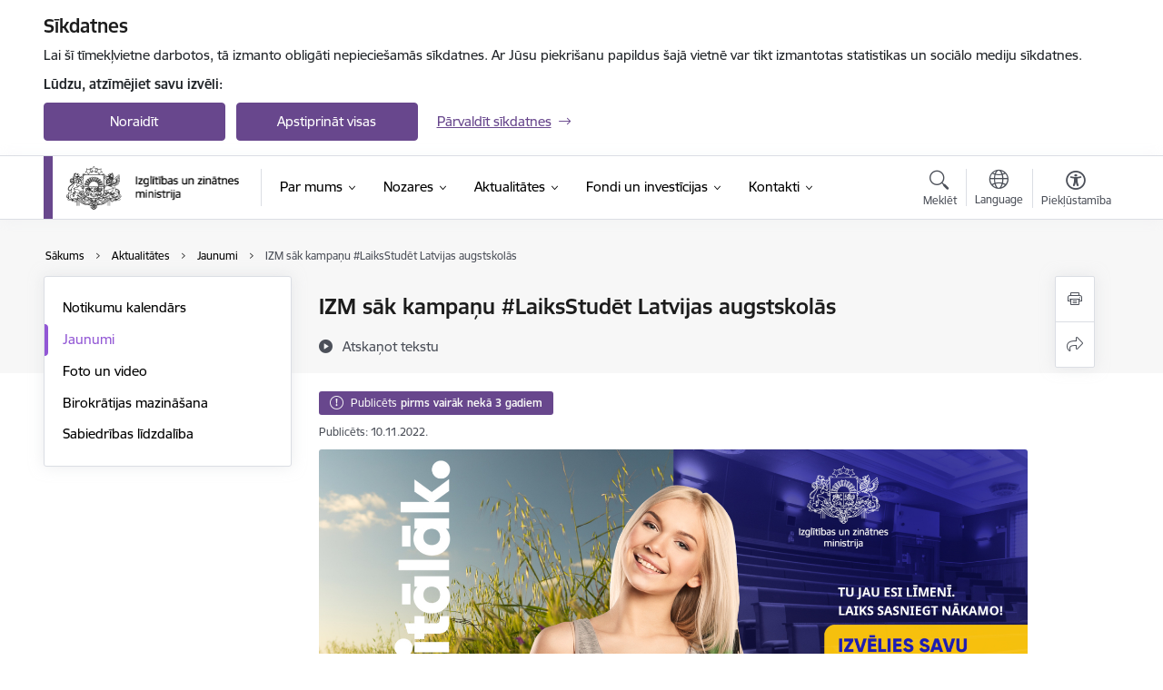

--- FILE ---
content_type: text/html; charset=UTF-8
request_url: https://www.izm.gov.lv/lv/jaunums/izm-sak-kampanu-laiksstudet-latvijas-augstskolas
body_size: 48117
content:
<!DOCTYPE html>
<html lang="lv" dir="ltr" prefix="og: https://ogp.me/ns#" class="hidden">
  <head>
    <meta charset="utf-8" />
<script>window.dataLayer = window.dataLayer || [];function gtag(){dataLayer.push(arguments)};gtag("js", new Date());gtag("set", "developer_id.dMDhkMT", true);gtag("config", "G-5GXQDDEJBM", {"groups":"default","page_placeholder":"PLACEHOLDER_page_location","allow_ad_personalization_signals":false});</script>
<meta name="description" content="Izglītības un zinātnes ministrija sāk kampaņu #LaiksStudēt, lai stiprinātu augstākās izglītības vērtību un motivētu Latvijas iedzīvotājus studēt kādā no…" />
<link rel="canonical" href="https://www.izm.gov.lv/lv/jaunums/izm-sak-kampanu-laiksstudet-latvijas-augstskolas" />
<meta property="og:type" content="website" />
<meta property="og:url" content="https://www.izm.gov.lv/lv/jaunums/izm-sak-kampanu-laiksstudet-latvijas-augstskolas" />
<meta property="og:title" content="IZM sāk kampaņu #LaiksStudēt Latvijas augstskolās" />
<meta property="og:description" content="Izglītības un zinātnes ministrija sāk kampaņu #LaiksStudēt, lai stiprinātu augstākās izglītības vērtību un motivētu Latvijas iedzīvotājus studēt kādā no…" />
<meta name="twitter:card" content="summary_large_image" />
<meta name="twitter:description" content="Izglītības un zinātnes ministrija sāk kampaņu #LaiksStudēt, lai stiprinātu augstākās izglītības vērtību un motivētu Latvijas iedzīvotājus studēt kādā no…" />
<meta name="twitter:title" content="IZM sāk kampaņu #LaiksStudēt Latvijas augstskolās" />
<meta name="MobileOptimized" content="width" />
<meta name="HandheldFriendly" content="true" />
<meta name="viewport" content="width=device-width, initial-scale=1.0, minimum-scale=1.0" />
<link rel="preload" href="https://www.izm.gov.lv/themes/custom/ministry/assets/fonts/webfonts/356EBC_27_0.woff2" as="font" crossorigin="" />
<link rel="preload" href="https://www.izm.gov.lv/themes/custom/ministry/assets/fonts/webfonts/356EBC_2B_0.woff2" as="font" crossorigin="" />
<link rel="preload" href="https://www.izm.gov.lv/themes/custom/ministry/assets/fonts/webfonts/356EBC_29_0.woff2" as="font" crossorigin="" />
<style>:root {--brand-color: #68478D;--brand-color01: #9257D5;--logo-color: #68478D;}</style>
<style>#sliding-popup.sliding-popup-top { position: fixed; }</style>
<meta property="og:image" content="https://www.izm.gov.lv/sites/izm/files/styles/meta_image/public/gallery_images/redzi-talak-1920x1080px4.jpg?itok=qaIqscKK" />
<style>.footer_bg_img { background-image: url(https://www.izm.gov.lv/sites/izm/files/styles/front_bg/public/front_page_bg_images/sajutu-attels-4.png?itok=lbdAvzRT); }</style>
<link rel="icon" href="/sites/izm/files/ministrija_32x32px_3.png" type="image/png" />
<link rel="alternate" hreflang="lv" href="https://www.izm.gov.lv/lv/jaunums/izm-sak-kampanu-laiksstudet-latvijas-augstskolas" />
<script src="/sites/izm/files/eu_cookie_compliance/eu_cookie_compliance.script.js?t8vf7n" defer></script>
<script>window.a2a_config=window.a2a_config||{};a2a_config.callbacks=[];a2a_config.overlays=[];a2a_config.templates={};</script>

    <title>IZM sāk kampaņu #LaiksStudēt Latvijas augstskolās | Izglītības un zinātnes ministrija</title>
    <link rel="stylesheet" media="all" href="/sites/izm/files/css/css_sOAeofjb_1oSKCFlxpZd1VPAMCSOp1qSwNZEf1bRbu8.css" />
<link rel="stylesheet" media="all" href="/sites/izm/files/css/css_9Q0cNVRtu1D_7_--9OQG3letlqPsE5Lrxj2rne3YUwY.css" />

    <script src="https://www.google.com/recaptcha/api.js?hl=lv&amp;render=explicit&amp;onload=drupalRecaptchaOnload" async defer></script>

  </head>
          
      <body data-theme="izglitibas_un_zinatnes_ministrija" class="node-12390 node-type--article theme-ministry type-article role--anonymous with-subnav no-sidebar">
    <div id="skip">
      <a href="#content-area" class="visually-hidden focusable skip-link jump-to-main-navigation">
        Pāriet uz lapas saturu
      </a>
    </div>
    
      <div class="dialog-off-canvas-main-canvas" data-off-canvas-main-canvas>
    <div class="spinner-border spinner-border-sm ajax-loader hide"></div>


  <!-- ___ MAIN CONTENT GRID LOGIC  -->
                
  
<!-- ___ /MAIN CONTENT GRID LOGIC  -->

<div class="layout-container">

  <!-- ______________________ HEADER _______________________ -->
  <div class="header-wrapper">
  <div id="cookie-element-wrap"></div>
      <header id="header">
      <div class="container">
        <div id="header-region">
            <div id="block-ministry-branding" class="settings-tray-editable block-system block-ministry-branding" data-drupal-settingstray="editable">
  
    
                <a href="/lv" title="Izglītības un zinātnes ministrija" rel="home" class="site-logo logo-default" tabindex="0">
      <img src="/sites/izm/files/noklusejuma-logotips-augseja-kreisaja-puse.png" alt="Izglītības un zinātnes ministrija" />
    </a>
  
              <a href="/lv" title="Izglītības un zinātnes ministrija" rel="home" class="site-logo logo-white" tabindex="0">
      <img src="/sites/izm/files/balts-logotips-augseja-kreisaja-puse_0.png" alt="Izglītības un zinātnes ministrija" />
    </a>
  
              <a href="/lv" title="Izglītības un zinātnes ministrija" rel="home" class="site-logo logo-black" tabindex="0">
      <img src="/sites/izm/files/noklusejuma-logotips-augseja-kreisaja-puse.png" alt="Izglītības un zinātnes ministrija" />
    </a>
  
              <a href="/lv" title="Izglītības un zinātnes ministrija" rel="home" class="site-logo logo-yellow" tabindex="0">
      <img src="/sites/izm/files/dzeltens-noklusejuma-logotips-augseja-kreisaja-puse_0.png" alt="Izglītības un zinātnes ministrija" />
    </a>
  
</div>
<div id="block-menucustomblock" class="settings-tray-editable block-menu-custom block-menucustomblock" data-drupal-settingstray="editable">
  
    
      


<nav class="navbar navbar-expand-xl" aria-label="Galvenā navigācija">
  <button class="navbar-toggler" type="button" data-toggle="collapse" data-target="#mobileMenuElement" aria-controls="mobileMenuElement" aria-expanded="false" aria-label="Toggle navigation">
    <span class="fal icon-bars"></span>
    <span class="menu-mobile-text d-none d-sm-block d-md-none d-flex justify-content-center flex-column">
        Izvēlne
    </span>
  </button>

    <div class="menu-mobile-tab">
    <span class="fal icon-bars"></span>
    <span class="navbar-toggler-text">Izvēlne</span>
  </div>

  <div class="collapse navbar-collapse" id="mobileMenuElement">
    <div id="menu-tree-main">

      <div id="menu-tree-mobile">
        <div id="menu-header">
          <div class="close-menu rounded-circle" data-toggle="collapse" data-target="#mobileMenuElement" aria-controls="mobileMenuElement" aria-expanded="false" aria-label="Toggle navigation">
            <span class="icon-times"></span>
          </div>
        </div>

        <div class="menu-mobile-current-title">
          <div class="menu-title"></div>
          <div class="back-menu">
            <div class="back-icon icon-level-back"></div>
            <div class="back-text">Atpakaļ</div>
          </div>
          <div class="history-tree">
          </div>
        </div>

        <ul class="main-nav">
        </ul>

        <div class="placeholder-user-tools-language"></div>
        <div class="placeholder-user-tools-settings"></div>

        <ul id="nav-initial">
                      <li class=" has-children nav-item">
                              <a href="/lv/par-mums"   data-uuid="c2e10a6f-3ba5-46a9-9dba-71a38d1a4557" class="nav-link">
                  Par mums
                                  </a>
                <ul class="child-nav" data-uuid="c2e10a6f-3ba5-46a9-9dba-71a38d1a4557">
                                            <li data-parent-uuid="4ce045af-f27a-4163-8b70-09dcd4affa4b" class="has-children nav-item">
      <a href="/lv/vadiba"   data-uuid="4ce045af-f27a-4163-8b70-09dcd4affa4b" class="nav-link">
        Vadība
              </a>
      <ul class="child-nav" data-uuid="4ce045af-f27a-4163-8b70-09dcd4affa4b">
                        <li data-uuid="70640f74-0ee2-4536-8f69-2ede5c40ea9b" class="nav-item mobile-without-children">
      <a href="/lv/darbinieks/dace-melbarde"   class="nav-link">
      Izglītības un zinātnes ministre
            </a>
    </li>
  
                        <li data-uuid="f38a80bf-8c9a-4c48-baad-07a3ef673cbb" class="nav-item mobile-without-children">
      <a href="/lv/darbinieks/davis-martins-daugavietis"   class="nav-link">
      Parlamentārais sekretārs
            </a>
    </li>
  
                        <li data-uuid="8fe5e29e-fd8b-49ee-bb01-c677d2d00cbb" class="nav-item mobile-without-children">
      <a href="/lv/darbinieks/janis-paiders"   class="nav-link">
      Valsts sekretārs
            </a>
    </li>
  
              </ul>
    </li>
  
                                            <li data-uuid="733d97e8-fae4-48dd-86f5-4121d45ec739" class="nav-item mobile-without-children">
      <a href="/lv/struktura"   class="nav-link">
      Struktūra
            </a>
    </li>
  
                                            <li data-uuid="665d7332-b735-431b-ae18-ba7b85b8f6a6" class="nav-item mobile-without-children">
      <a href="/lv/darbibas-jomas"   class="nav-link">
      Darbības jomas
            </a>
    </li>
  
                                            <li data-uuid="837d50c1-538a-44bd-ade7-ce2c3cf44c8d" class="nav-item mobile-without-children">
      <a href="/lv/pakalpojumi"   class="nav-link">
      Pakalpojumi
            </a>
    </li>
  
                                            <li data-uuid="9a8243f2-0477-4899-8e44-83860a57162d" class="nav-item mobile-without-children">
      <a href="/lv/padotibas-iestades"   class="nav-link">
      Padotības iestādes
            </a>
    </li>
  
                                            <li data-uuid="d785f415-8326-481e-841a-eefa4e4a5b30" class="nav-item mobile-without-children">
      <a href="/lv/kapitalsabiedribas"   class="nav-link">
      Kapitālsabiedrības
            </a>
    </li>
  
                                            <li data-uuid="8440c3a0-a43a-42fc-887d-1f0e6c9551ca" class="nav-item mobile-without-children">
      <a href="/lv/publikacijas-un-parskati"   class="nav-link">
      Publikācijas un pārskati
            </a>
    </li>
  
                                            <li data-uuid="700ca22a-ebc4-4faa-8c4e-3954ae775e72" class="nav-item mobile-without-children">
      <a href="/lv/petijumi-0"   class="nav-link">
      Pētījumi
            </a>
    </li>
  
                                            <li data-parent-uuid="5e5cfcfb-4976-4122-a22b-18323cd6f9f7" class="has-children nav-item">
      <a href="/lv/normativie-akti"   data-uuid="5e5cfcfb-4976-4122-a22b-18323cd6f9f7" class="nav-link">
        Normatīvie akti
              </a>
      <ul class="child-nav" data-uuid="5e5cfcfb-4976-4122-a22b-18323cd6f9f7">
                        <li data-parent-uuid="f9889e7f-359b-47fc-aa64-906a545aa966" class="has-children nav-item">
      <a href="/lv/ministru-kabineta-noteikumi"   data-uuid="f9889e7f-359b-47fc-aa64-906a545aa966" class="nav-link">
        Ministru kabineta noteikumi
              </a>
      <ul class="child-nav" data-uuid="f9889e7f-359b-47fc-aa64-906a545aa966">
                        <li data-uuid="19c11d56-182d-4a81-ae66-97cef4e9384c" class="nav-item mobile-without-children">
      <a href="/lv/vispareja-izglitiba"   class="nav-link">
      Vispārējā izglītība
            </a>
    </li>
  
                        <li data-uuid="e90b7011-ee6e-439a-8967-ae5a285b6dbe" class="nav-item mobile-without-children">
      <a href="/lv/profesionala-izglitiba"   class="nav-link">
      Profesionālā izglītība
            </a>
    </li>
  
                        <li data-uuid="f2093926-fff7-4428-bbdf-4ec943444b53" class="nav-item mobile-without-children">
      <a href="/lv/augstaka-izglitiba"   class="nav-link">
      Augstākā izglītība
            </a>
    </li>
  
                        <li data-uuid="f2dc5044-e885-4c1f-9d74-3068bbff2c36" class="nav-item mobile-without-children">
      <a href="/lv/profesionalas-kvalifikacijas-atzisana"   class="nav-link">
      Profesionālās kvalifikācijas atzīšana
            </a>
    </li>
  
                        <li data-uuid="b1b39815-8596-43f4-9d92-01e50a650049" class="nav-item mobile-without-children">
      <a href="/lv/zinatne"   class="nav-link">
      Zinātne
            </a>
    </li>
  
                        <li data-uuid="3e7448cb-e75c-4a1a-9da5-f26b9e290da7" class="nav-item mobile-without-children">
      <a href="/lv/sports"   class="nav-link">
      Sports
            </a>
    </li>
  
                        <li data-uuid="3c042520-2ea3-4ef6-b304-39594bd8491a" class="nav-item mobile-without-children">
      <a href="/lv/jaunatne"   class="nav-link">
      Jaunatne
            </a>
    </li>
  
                        <li data-uuid="fb3a7f19-df32-435c-9354-c1b40c42a465" class="nav-item mobile-without-children">
      <a href="/lv/valsts-valoda"   class="nav-link">
      Valsts valoda
            </a>
    </li>
  
                        <li data-uuid="9b33f396-8632-412b-88d3-993b84385d1b" class="nav-item mobile-without-children">
      <a href="/lv/citi"   class="nav-link">
      Citi
            </a>
    </li>
  
              </ul>
    </li>
  
                        <li data-uuid="feacc6c8-1867-450b-b3b9-490ce2f5a8a5" class="nav-item mobile-without-children">
      <a href="/lv/likumi"   class="nav-link">
      Likumi
            </a>
    </li>
  
                        <li data-uuid="58c3114a-6483-4316-b20d-233b6867af9b" class="nav-item mobile-without-children">
      <a href="/lv/izm-darbibu-reglamentejosie-normativie-akti"   class="nav-link">
      Ministrijas darbību reglamentējošie normatīvie akti
            </a>
    </li>
  
                        <li data-uuid="87835aea-fe66-4a48-b8dd-fd2c96f5bfb1" class="nav-item mobile-without-children">
      <a href="/lv/attistibas-planosanas-dokumenti"   class="nav-link">
      Attīstības plānošanas dokumenti
            </a>
    </li>
  
                        <li data-uuid="a7b9d9f0-ffea-4564-b707-af237fe15678" class="nav-item mobile-without-children">
      <a href="/lv/normativo-aktu-projekti"   class="nav-link">
      Normatīvo aktu projekti
            </a>
    </li>
  
              </ul>
    </li>
  
                                            <li data-uuid="f3358aa5-8ae4-4ed1-875c-2af33f5e5722" class="nav-item mobile-without-children">
      <a href="/lv/trauksmes-celsana"   class="nav-link">
      Trauksmes celšana
            </a>
    </li>
  
                                            <li data-uuid="6d8514d4-dbc1-48d9-9852-e59865122e6c" class="nav-item mobile-without-children">
      <a href="/lv/etikas-kodekss"   class="nav-link">
      Ētika
            </a>
    </li>
  
                                            <li data-parent-uuid="f3665cc1-bb55-41f2-9563-599586c3488e" class="has-children nav-item">
      <a href="/lv/starptautiska-sadarbiba"   data-uuid="f3665cc1-bb55-41f2-9563-599586c3488e" class="nav-link">
        Starptautiskā sadarbība
              </a>
      <ul class="child-nav" data-uuid="f3665cc1-bb55-41f2-9563-599586c3488e">
                        <li data-parent-uuid="9c83684a-65ec-42ee-a14b-a9d4d88b76e7" class="has-children nav-item">
      <a href="/lv/izglitibas-un-zinatnes-ministrijas-sadarbiba-ar-starptautiskajam-organizacijam"   data-uuid="9c83684a-65ec-42ee-a14b-a9d4d88b76e7" class="nav-link">
        Sadarbība ar starptautiskajām organizācijām
              </a>
      <ul class="child-nav" data-uuid="9c83684a-65ec-42ee-a14b-a9d4d88b76e7">
                        <li data-uuid="205bcda9-afb6-4a20-af08-7b592463f492" class="nav-item mobile-without-children">
      <a href="/lv/apvienoto-naciju-izglitibas-zinatnes-un-kulturas-organizacija-unesco"   class="nav-link">
      Apvienoto Nāciju Izglītības, zinātnes un kultūras organizācija (UNESCO)
            </a>
    </li>
  
                        <li data-uuid="281f3aee-bf75-4e73-b768-1027a1222633" class="nav-item mobile-without-children">
      <a href="/lv/apvienoto-naciju-organizacija"   class="nav-link">
      Apvienoto Nāciju Organizācija
            </a>
    </li>
  
                        <li data-uuid="68448188-56e5-46dd-b17f-f20edf57bc10" class="nav-item mobile-without-children">
      <a href="/lv/asociacija-worldskills-international"   class="nav-link">
      Asociācija – WorldSkills International
            </a>
    </li>
  
                        <li data-uuid="a97da466-825e-4c1a-bc48-c7e3a8ef20bc" class="nav-item mobile-without-children">
      <a href="/lv/eiropas-kodolpetijumu-organizacija"   class="nav-link">
      Eiropas Kodolpētījumu organizācija
            </a>
    </li>
  
                        <li data-uuid="a2728be2-e023-4f6f-8aa1-be22d10d9f0c" class="nav-item mobile-without-children">
      <a href="/lv/eiropas-padome"   class="nav-link">
      Eiropas Padome
            </a>
    </li>
  
                        <li data-uuid="7cf4c87c-b5db-4720-ac7f-ae2f6a29d949" class="nav-item mobile-without-children">
      <a href="/lv/eiropas-skolu-tikls"   class="nav-link">
      Eiropas Skolu tīkls
            </a>
    </li>
  
                        <li data-uuid="00a70649-2819-472c-a519-0eae3fcef26b" class="nav-item mobile-without-children">
      <a href="/lv/eiropas-specialas-un-ieklaujosas-izglitibas-agentura"   class="nav-link">
      Eiropas Speciālās un iekļaujošās izglītības aģentūra
            </a>
    </li>
  
                        <li data-uuid="80d1313c-558e-4b3d-9912-c92b02123f02" class="nav-item mobile-without-children">
      <a href="/lv/eiropas-universitates-instituts-0"   class="nav-link">
      Eiropas Universitātes Institūts
            </a>
    </li>
  
                        <li data-uuid="62725e61-822a-46f6-aef4-0f8c1cc16331" class="nav-item mobile-without-children">
      <a href="/lv/eiropas-skolas"   class="nav-link">
      Eiropas skolas
            </a>
    </li>
  
                        <li data-uuid="9af5d831-a095-4f3b-b89a-c796dbc0ebdd" class="nav-item mobile-without-children">
      <a href="/lv/ekonomiskas-sadarbibas-un-attistibas-organizacija-oecd"   class="nav-link">
      Ekonomiskās sadarbības un attīstības organizācija
            </a>
    </li>
  
                        <li data-uuid="d44c5f44-3ac4-4d07-a916-19ff0cca2fd8" class="nav-item mobile-without-children">
      <a href="/lv/global-education-network-europe-gene"   class="nav-link">
      Global Education Network Europe (GENE)
            </a>
    </li>
  
                        <li data-uuid="cbbc8379-4dc8-4de6-9d76-8bf642f783cf" class="nav-item mobile-without-children">
      <a href="/lv/sadarbiba-ar-eiropas-kosmosa-agenturu"   class="nav-link">
      Sadarbība ar Eiropas Kosmosa aģentūru
            </a>
    </li>
  
                        <li data-uuid="c69a0af8-0c57-4ab9-ad81-245b3a16014c" class="nav-item mobile-without-children">
      <a href="/lv/worldskills-europe"   class="nav-link">
      WorldSkills Europe
            </a>
    </li>
  
              </ul>
    </li>
  
                        <li data-uuid="d3aacea8-1f30-4887-9c86-ae1591e28e25" class="nav-item mobile-without-children">
      <a href="/lv/starptautiskas-sadarbibas-programmas-platformas-un-regioni"   class="nav-link">
      Starptautiskās sadarbības programmas, platformas un reģioni
            </a>
    </li>
  
                        <li data-uuid="bb98693c-5fb8-48df-9368-72200e300ea5" class="nav-item mobile-without-children">
      <a href="/lv/starpvaldibu-ligumi-un-izpildprogrammas"   class="nav-link">
      Starpvaldību līgumi un to izpildprogrammas
            </a>
    </li>
  
                        <li data-uuid="07d41c83-a204-4e60-a4b2-21c30e49cf45" class="nav-item mobile-without-children">
      <a href="/lv/starpresoru-ligumi"   class="nav-link">
      Starpresoru līgumi
            </a>
    </li>
  
                        <li data-uuid="482311d5-9b8b-4921-b525-3dace0415e2d" class="nav-item mobile-without-children">
      <a href="/lv/arvalstu-stipendijas"   class="nav-link">
      Ārvalstu stipendijas
            </a>
    </li>
  
              </ul>
    </li>
  
                                            <li data-parent-uuid="58ae5515-cfab-4a73-92e5-dba0de640d31" class="has-children nav-item">
      <a href="/lv/eiropas-savieniba"   data-uuid="58ae5515-cfab-4a73-92e5-dba0de640d31" class="nav-link">
        Eiropas Savienība
              </a>
      <ul class="child-nav" data-uuid="58ae5515-cfab-4a73-92e5-dba0de640d31">
                        <li data-uuid="9249b15b-d967-4d22-a57e-99aee6b1869a" class="nav-item mobile-without-children">
      <a href="/lv/prezidenturas-es-padome"   class="nav-link">
      Prezidentūras ES Padomē
            </a>
    </li>
  
                        <li data-parent-uuid="48241c13-d7f4-4bef-84f4-31077d8e554b" class="has-children nav-item">
      <a href="/lv/programmas-erasmus-un-eiropas-solidaritates-korpuss-2021-2027"   data-uuid="48241c13-d7f4-4bef-84f4-31077d8e554b" class="nav-link">
        Programmas Erasmus+ un Eiropas Solidaritātes korpuss (2021–2027)
              </a>
      <ul class="child-nav" data-uuid="48241c13-d7f4-4bef-84f4-31077d8e554b">
                        <li data-uuid="252781ad-39f4-47dd-b89f-45067fa0abc9" class="nav-item mobile-without-children">
      <a href="/lv/erasmus-2014-2020"   class="nav-link">
      Programma “Erasmus+” (2014-2020)
            </a>
    </li>
  
                        <li data-uuid="2135ec75-43d4-478f-af13-b019ed6e822c" class="nav-item mobile-without-children">
      <a href="/lv/programma-eiropas-solidaritates-korpuss-2018-2020"   class="nav-link">
      Programma “Eiropas Solidaritātes korpuss” (2018-2020)
            </a>
    </li>
  
              </ul>
    </li>
  
                        <li data-uuid="7a6e6d34-aea0-4ccd-bb0a-e84812feb4e9" class="nav-item mobile-without-children">
      <a href="/lv/es-padome-apstiprinatie-dokumenti"   class="nav-link">
      ES Padomē apstiprinātie dokumenti
            </a>
    </li>
  
                        <li data-uuid="31db87de-863a-4f46-abc1-6d0c705c3297" class="nav-item mobile-without-children">
      <a href="/lv/profesionalas-kvalifikacijas-atzisana-reglamentetajas-profesijas"   class="nav-link">
      Profesionālās kvalifikācijas atzīšana reglamentētajās profesijās
            </a>
    </li>
  
                        <li data-uuid="158fdd49-1f11-4673-a349-2f156fe4e90b" class="nav-item mobile-without-children">
      <a href="/lv/breksits"   class="nav-link">
      Breksits
            </a>
    </li>
  
                        <li data-uuid="9f91f7d5-519d-49ca-9b5b-a073187b9a58" class="nav-item mobile-without-children">
      <a href="/lv/eiropas-izglitibas-telpa"   class="nav-link">
      Eiropas Izglītības telpa
            </a>
    </li>
  
                        <li data-uuid="98cca1d7-c311-4f46-9124-cf13f00a8b63" class="nav-item mobile-without-children">
      <a href="/lv/eiropas-petniecibas-telpa"   class="nav-link">
      Eiropas Pētniecības telpa
            </a>
    </li>
  
                        <li data-uuid="710b5fd2-0b3d-48e5-90ed-6b5ed7bac380" class="nav-item mobile-without-children">
      <a href="/lv/eiropas-universitates-instituts"   class="nav-link">
      Eiropas Universitātes institūts
            </a>
    </li>
  
                        <li data-uuid="d695e5ed-4c8c-423d-bba3-9dfeebd0f7e9" class="nav-item mobile-without-children">
      <a href="/lv/eiropas-savienibas-strategija-baltijas-juras-regionam"   class="nav-link">
      ES Stratēgija Baltijas jūras reģionam
            </a>
    </li>
  
              </ul>
    </li>
  
                                            <li data-parent-uuid="19b9b5e9-e2e6-47cd-9c1c-fccddea57529" class="has-children nav-item">
      <a href="/lv/budzets"   data-uuid="19b9b5e9-e2e6-47cd-9c1c-fccddea57529" class="nav-link">
        Budžets
              </a>
      <ul class="child-nav" data-uuid="19b9b5e9-e2e6-47cd-9c1c-fccddea57529">
                        <li data-uuid="b460a72b-4709-4e93-905f-1edb43fd43c0" class="nav-item mobile-without-children">
      <a href="/lv/amatpersonu-un-darbinieku-menesalgas-apmers-pa-amatu-grupam"   class="nav-link">
      Amatpersonu un darbinieku mēnešalgas apmērs pa amatu grupām
            </a>
    </li>
  
              </ul>
    </li>
  
                                            <li data-uuid="4b2e1292-cf1e-4956-8840-dd2e50228b72" class="nav-item mobile-without-children">
      <a href="/lv/nekustamie-ipasumi"   class="nav-link">
      Īpašumi
            </a>
    </li>
  
                                            <li data-uuid="ce2fa868-3127-4ace-bed9-a5f074164bef" class="nav-item mobile-without-children">
      <a href="/lv/iepirkumi"   class="nav-link">
      Iepirkumi
            </a>
    </li>
  
                                            <li data-uuid="719d9e07-a2b0-42b9-adc5-d8d62582b635" class="nav-item mobile-without-children">
      <a href="/lv/vakances"   class="nav-link">
      Vakances
            </a>
    </li>
  
                                            <li data-uuid="13b6f46e-f8ac-4fac-9a58-9519442d1abf" class="nav-item mobile-without-children">
      <a href="/lv/projekti"   class="nav-link">
      Projekti
            </a>
    </li>
  
                                            <li data-uuid="24951b5a-e901-4528-9339-098f187accce" class="nav-item mobile-without-children">
      <a href="/lv/ministrijas-logo"   class="nav-link">
      Ministrijas LOGO
            </a>
    </li>
  
                                            <li data-uuid="ecb30c1a-8ca8-43b6-a9c6-9859cda4244c" class="nav-item mobile-without-children">
      <a href="/lv/izglitibas-un-zinatnes-ministrijas-apbalvojumi"   class="nav-link">
      Apbalvojumi
            </a>
    </li>
  
                                  </ul>
                          </li>
                      <li class=" has-children nav-item">
                              <a href="/lv/nozares"   data-uuid="4dc8e81b-b1b1-489d-a41e-10005721d932" class="nav-link">
                  Nozares
                                  </a>
                <ul class="child-nav" data-uuid="4dc8e81b-b1b1-489d-a41e-10005721d932">
                                            <li data-parent-uuid="3ed6a305-0830-4c8b-93c9-22d817258d18" class="has-children nav-item">
      <a href="/lv/izglitiba"   data-uuid="3ed6a305-0830-4c8b-93c9-22d817258d18" class="nav-link">
        Izglītība
              </a>
      <ul class="child-nav" data-uuid="3ed6a305-0830-4c8b-93c9-22d817258d18">
                        <li data-uuid="4fac3d95-cf29-4c58-8848-76c1855b31d0" class="nav-item mobile-without-children">
      <a href="/lv/pedagogiem"   class="nav-link">
      Pedagogiem
            </a>
    </li>
  
                        <li data-uuid="8be3b4e9-5fe0-41f5-bf9e-f0ded7a03b36" class="nav-item mobile-without-children">
      <a href="/lv/studentiem"   class="nav-link">
      Studentiem
            </a>
    </li>
  
                        <li data-uuid="72149d09-98a2-468d-afef-84a9f377c6e0" class="nav-item mobile-without-children">
      <a href="/lv/skoleniem"   class="nav-link">
      Skolēniem
            </a>
    </li>
  
                        <li data-uuid="d715c7a8-bd62-4b36-ba82-d97676a2bab4" class="nav-item mobile-without-children">
      <a href="/lv/valsts-izglitibas-informacijas-sistema"   class="nav-link">
      Valsts izglītības informācijas sistēma
            </a>
    </li>
  
                        <li data-uuid="ce06da4b-426a-4c5b-88d6-ca9e7ae00cfb" class="nav-item mobile-without-children">
      <a href="/lv/valsts-parbaudijumu-informacijas-sistema"   class="nav-link">
      Valsts pārbaudījumu informācijas sistēma
            </a>
    </li>
  
                        <li data-uuid="64f168e8-e2cb-484b-826d-ef52f1801be7" class="nav-item mobile-without-children">
      <a href="/lv/izglitibas-kvalitates-monitoringa-sistema"   class="nav-link">
      Izglītības kvalitātes monitoringa sistēma
            </a>
    </li>
  
                        <li data-uuid="ce2502ee-523f-4c8f-b373-b5fdcc6410db" class="nav-item mobile-without-children">
      <a href="/lv/izglitibas-resursu-uzskaites-un-monitoringa-informacijas-sistema-rumis"   class="nav-link">
      Izglītības resursu uzskaites un monitoringa informācijas sistēma (RUMIS)
            </a>
    </li>
  
                        <li data-uuid="f5b62ecb-8e73-43d6-9f41-0c2f4d8c6f4c" class="nav-item mobile-without-children">
      <a href="/lv/pirmsskolas-izglitiba"   class="nav-link">
      Pirmsskolas izglītība
            </a>
    </li>
  
                        <li data-parent-uuid="7ca5ba78-537b-46ff-b9ff-0b41c3c68e22" class="has-children nav-item">
      <a href="/lv/vispareja-izglitiba-0"   data-uuid="7ca5ba78-537b-46ff-b9ff-0b41c3c68e22" class="nav-link">
        Vispārējā izglītība
              </a>
      <ul class="child-nav" data-uuid="7ca5ba78-537b-46ff-b9ff-0b41c3c68e22">
                        <li data-uuid="0805dbed-315f-4e6f-b03e-92ba7683535c" class="nav-item mobile-without-children">
      <a href="/lv/klatienes-izglitibas-process-saskana-ar-regionu-pieejas-principu"   class="nav-link">
      Klātienes izglītības process 1.-4.klasēs saskaņā ar reģionu pieejas principu
            </a>
    </li>
  
                        <li data-uuid="20c04a11-3e9c-477e-a345-f87e2fa1e0c2" class="nav-item mobile-without-children">
      <a href="/lv/ja-gimene-gatavojas-atgriezties-latvija"   class="nav-link">
      Ja ģimene gatavojas atgriezties Latvijā
            </a>
    </li>
  
                        <li data-uuid="cb5c0c6f-f88b-4cf1-97fe-766e2a9568f5" class="nav-item mobile-without-children">
      <a href="/lv/pirmsskolas-izglitiba"   class="nav-link">
      Pirmsskolas izglītība
            </a>
    </li>
  
                        <li data-uuid="50f1afed-2ee3-429c-bade-3114103c4649" class="nav-item mobile-without-children">
      <a href="/lv/pamatizglitiba"   class="nav-link">
      Pamatizglītība
            </a>
    </li>
  
                        <li data-uuid="77201948-6616-4c60-8cd3-450478066d40" class="nav-item mobile-without-children">
      <a href="/lv/vispareja-videja-izglitiba"   class="nav-link">
      Vispārējā vidējā izglītība
            </a>
    </li>
  
                        <li data-uuid="b58a5159-58f6-491c-acd5-ca401a9a2d36" class="nav-item mobile-without-children">
      <a href="/lv/ieklaujosa-izglitiba-un-speciala-izglitiba"   class="nav-link">
      Iekļaujošā un speciālā izglītība
            </a>
    </li>
  
                        <li data-uuid="3480640f-e768-44af-bba1-04989487c6d4" class="nav-item mobile-without-children">
      <a href="/lv/sociala-korekcija"   class="nav-link">
      Sociālā un pedagoģiskā korekcija
            </a>
    </li>
  
                        <li data-uuid="e72ae2d1-f134-4a82-b35e-eabab455685e" class="nav-item mobile-without-children">
      <a href="/lv/ikgadeja-izglitibas-konference"   class="nav-link">
      Ikgadējā izglītības konference
            </a>
    </li>
  
                        <li data-uuid="e183e4ae-d22f-46c0-a199-b324317e79d1" class="nav-item mobile-without-children">
      <a href="/lv/reorganizetas-slegtas-un-dibinatas-izglitibas-iestades"   class="nav-link">
      Reorganizētās, slēgtās un dibinātās izglītības iestādes
            </a>
    </li>
  
                        <li data-uuid="d7b4144a-6c56-4b45-aec6-f5d3185480d3" class="nav-item mobile-without-children">
      <a href="/lv/izglitibas-parvalzu-un-izglitibas-specialistu-seminari"   class="nav-link">
      Izglītības pārvalžu un izglītības speciālistu semināri
            </a>
    </li>
  
                        <li data-uuid="25ee132a-adf1-40f4-bc2d-065c9ae1b6f3" class="nav-item mobile-without-children">
      <a href="/lv/valsts-gimnazijas"   class="nav-link">
      Valsts ģimnāzijas
            </a>
    </li>
  
              </ul>
    </li>
  
                        <li data-parent-uuid="e937b781-a75d-4cc2-950f-bd7acf174a2d" class="has-children nav-item">
      <a href="/lv/profesionala-izglitiba-0"   data-uuid="e937b781-a75d-4cc2-950f-bd7acf174a2d" class="nav-link">
        Profesionālā izglītība
              </a>
      <ul class="child-nav" data-uuid="e937b781-a75d-4cc2-950f-bd7acf174a2d">
                        <li data-uuid="2251838c-beba-40b0-8c50-46478fa53dcf" class="nav-item mobile-without-children">
      <a href="/lv/sadarbiba-ar-darba-devejiem"   class="nav-link">
      Darba vidē balstītas mācības
            </a>
    </li>
  
                        <li data-uuid="acaefbb5-0eb5-4c25-91c5-ca99226e5bf0" class="nav-item mobile-without-children">
      <a href="/lv/profesionalo-izglitibu-un-profesionalo-kvalifikaciju-apliecinosie-dokumenti"   class="nav-link">
      Profesionālo izglītību un profesionālo kvalifikāciju apliecinošie dokumenti
            </a>
    </li>
  
                        <li data-uuid="bead2c37-a2be-48e9-a053-993d8edf8056" class="nav-item mobile-without-children">
      <a href="/lv/profesionalas-izglitibas-iestades"   class="nav-link">
      Profesionālās izglītības iestādes un koledžas
            </a>
    </li>
  
              </ul>
    </li>
  
                        <li data-parent-uuid="e22659a0-e0df-4e44-af46-04277ff239e8" class="has-children nav-item">
      <a href="/lv/augstaka-izglitiba-0"   data-uuid="e22659a0-e0df-4e44-af46-04277ff239e8" class="nav-link">
        Augstākā izglītība
              </a>
      <ul class="child-nav" data-uuid="e22659a0-e0df-4e44-af46-04277ff239e8">
                        <li data-uuid="1da02b0c-19ab-4bd3-a111-158dd7d2eacc" class="nav-item mobile-without-children">
      <a href="/lv/augstakas-izglitibas-iestades"   class="nav-link">
      Augstākās izglītības iestādes
            </a>
    </li>
  
                        <li data-uuid="a603873d-5bee-4957-b184-134b0ec24987" class="nav-item mobile-without-children">
      <a href="/lv/augstakas-izglitibas-finansesanas-modelis"   class="nav-link">
      Augstākās izglītības finansēšanas modelis
            </a>
    </li>
  
                        <li data-uuid="ccea7f6a-c009-4d72-a6e3-72bb2ccb7917" class="nav-item mobile-without-children">
      <a href="/lv/bolonas-process"   class="nav-link">
      Boloņas process
            </a>
    </li>
  
                        <li data-uuid="2ccbcaba-d271-4673-968d-e668345b3047" class="nav-item mobile-without-children">
      <a href="/lv/vienosanas-par-labu-praksi-arvalstu-studejoso-piesaiste"   class="nav-link">
      Vienošanās par labu praksi ārvalstu studējošo piesaistē
            </a>
    </li>
  
              </ul>
    </li>
  
                        <li data-parent-uuid="489e376f-1b76-4ff5-ac95-7a26401b147b" class="has-children nav-item">
      <a href="/lv/pieauguso-izglitiba"   data-uuid="489e376f-1b76-4ff5-ac95-7a26401b147b" class="nav-link">
        Pieaugušo izglītība
              </a>
      <ul class="child-nav" data-uuid="489e376f-1b76-4ff5-ac95-7a26401b147b">
                        <li data-uuid="7b8e6137-85d1-4668-974f-d4a996317d82" class="nav-item mobile-without-children">
      <a href="/lv/pieauguso-izglitibas-politika-eiropas-savieniba-un-latvija"   class="nav-link">
      Pieaugušo izglītības politika Eiropas Savienībā un Latvijā
            </a>
    </li>
  
                        <li data-uuid="a02eef72-1def-43fc-8d32-2b4b08156af8" class="nav-item mobile-without-children">
      <a href="/lv/pieauguso-izglitibas-normativais-regulejums"   class="nav-link">
      Pieaugušo izglītības normatīvais regulējums 
            </a>
    </li>
  
                        <li data-uuid="967f7929-b53b-4ed1-b4db-399c1922ec1d" class="nav-item mobile-without-children">
      <a href="/lv/projekts/nacionalie-koordinatori-eiropas-pieauguso-izglitibas-programmas-istenosanai-latvija"   class="nav-link">
      Nacionālie koordinatori Eiropas pieaugušo izglītības programmas īstenošanai Latvijā
            </a>
    </li>
  
                        <li data-uuid="80877120-2718-474c-a29d-2c565922cca5" class="nav-item mobile-without-children">
      <a href="/lv/projekts/epale-nacionalais-atbalsta-dienests"   class="nav-link">
      EPALE Nacionālais atbalsta dienests
            </a>
    </li>
  
              </ul>
    </li>
  
                        <li data-uuid="5e238632-8230-4ac3-a92d-c2bc9b0f98e7" class="nav-item mobile-without-children">
      <a href="/lv/ieklaujosa-izglitiba-un-speciala-izglitiba"   class="nav-link">
      Iekļaujošā izglītība un speciālā izglītība
            </a>
    </li>
  
                        <li data-uuid="67ed5745-5b6e-4549-adea-65198187a034" class="nav-item mobile-without-children">
      <a href="/lv/valsts-nozimes-interesu-izglitibas-iestades"   class="nav-link">
      Valsts nozīmes interešu izglītības iestādes
            </a>
    </li>
  
                        <li data-uuid="c7ecef2c-c605-467f-8665-fd5a8f2415f5" class="nav-item mobile-without-children">
      <a href="/lv/pareja-uz-vienotu-skolu"   class="nav-link">
      Pāreja uz Vienotu skolu
            </a>
    </li>
  
                        <li data-uuid="03f3b1a9-388d-4115-b0e1-08d901f4b58f" class="nav-item mobile-without-children">
      <a href="/lv/drosiba-izglitibas-iestades"   class="nav-link">
      Drošība izglītības iestādēs
            </a>
    </li>
  
              </ul>
    </li>
  
                                            <li data-parent-uuid="8fef8476-bfbb-4ba9-a224-de54ebf0133a" class="has-children nav-item">
      <a href="/lv/zinatne-0"   data-uuid="8fef8476-bfbb-4ba9-a224-de54ebf0133a" class="nav-link">
        Zinātne
              </a>
      <ul class="child-nav" data-uuid="8fef8476-bfbb-4ba9-a224-de54ebf0133a">
                        <li data-parent-uuid="234e9cbb-29f1-4a9d-9ed3-8ebd5aeef058" class="has-children nav-item">
      <a href="/lv/zinatnes-politika"   data-uuid="234e9cbb-29f1-4a9d-9ed3-8ebd5aeef058" class="nav-link">
        Zinātnes politika
              </a>
      <ul class="child-nav" data-uuid="234e9cbb-29f1-4a9d-9ed3-8ebd5aeef058">
                        <li data-uuid="494e3aeb-61f7-4a45-a530-a23090c261fa" class="nav-item mobile-without-children">
      <a href="/lv/viedas-specializacijas-strategija"   class="nav-link">
      Viedās specializācijas stratēģija (RIS3)
            </a>
    </li>
  
                        <li data-uuid="4b311ac6-d2a5-4407-ad8a-1fc236940667" class="nav-item mobile-without-children">
      <a href="/lv/prioritarie-virzieni-zinatne-2018-2021"   class="nav-link">
      Prioritārie virzieni zinātnē 2018.-2021.
            </a>
    </li>
  
                        <li data-uuid="6352e3a9-71d3-4e72-b479-696eb82efef9" class="nav-item mobile-without-children">
      <a href="/lv/zinatnisko-instituciju-starptautiskais-novertejums"   class="nav-link">
      Zinātnisko institūciju starptautiskais novērtējums
            </a>
    </li>
  
                        <li data-uuid="de20a1e8-f3d6-4ff3-9c84-615b17a9e6d5" class="nav-item mobile-without-children">
      <a href="/lv/atverta-zinatne"   class="nav-link">
      Atvērtā zinātne
            </a>
    </li>
  
              </ul>
    </li>
  
                        <li data-parent-uuid="62bc959b-fe18-4cf7-a76d-1d672601081c" class="has-children nav-item">
      <a href="/lv/zinatnes-finansejums"   data-uuid="62bc959b-fe18-4cf7-a76d-1d672601081c" class="nav-link">
        Zinātnes finansējums
              </a>
      <ul class="child-nav" data-uuid="62bc959b-fe18-4cf7-a76d-1d672601081c">
                        <li data-uuid="c24a0754-bc7e-4036-9dce-7a12b6fc38b9" class="nav-item mobile-without-children">
      <a href="/lv/metodika-petniecibas-un-zinasanu-izplatisanas-organizaciju-statusa-izvertejumam"   class="nav-link">
      Metodika pētniecības un zināšanu izplatīšanas organizāciju statusa izvērtējumam
            </a>
    </li>
  
                        <li data-uuid="eda567dc-d2cb-4a12-9155-996426059f36" class="nav-item mobile-without-children">
      <a href="/lv/petniecibas-programmas"   class="nav-link">
      Pētniecības programmas
            </a>
    </li>
  
                        <li data-uuid="4202c034-0d42-49f5-acca-ebba69725b58" class="nav-item mobile-without-children">
      <a href="/lv/zinatnisko-instituciju-attistibas-finansejums"   class="nav-link">
      Zinātnisko institūciju attīstības finansējums
            </a>
    </li>
  
              </ul>
    </li>
  
                        <li data-uuid="64d45805-0f07-4fe5-b51e-7e1f816ae7bc" class="nav-item mobile-without-children">
      <a href="/lv/zinatniskas-institucijas"   class="nav-link">
      Zinātniskās institūcijas
            </a>
    </li>
  
                        <li data-uuid="85544909-db59-4448-872b-b91360133b02" class="nav-item mobile-without-children">
      <a href="/lv/petniecibas-infrastrukturas"   class="nav-link">
      Pētniecības infrastruktūras
            </a>
    </li>
  
                        <li data-uuid="a2efa48b-aec2-4f18-93b4-8500f8066dde" class="nav-item mobile-without-children">
      <a href="/lv/starptautiska-sadarbiba-0"   class="nav-link">
      Starptautiskā sadarbība
            </a>
    </li>
  
                        <li data-parent-uuid="b880ff37-4a7d-48aa-ae87-42c9ebe955a2" class="has-children nav-item">
      <a href="/lv/petijumi-statistika-informativi-materiali"   data-uuid="b880ff37-4a7d-48aa-ae87-42c9ebe955a2" class="nav-link">
        Pētījumi, statistika, informatīvi materiāli
              </a>
      <ul class="child-nav" data-uuid="b880ff37-4a7d-48aa-ae87-42c9ebe955a2">
                        <li data-uuid="aeaeb058-1f5b-4e7b-aa7c-e5469a5c9a5e" class="nav-item mobile-without-children">
      <a href="/lv/informativi-materiali"   class="nav-link">
      Informatīvi materiāli
            </a>
    </li>
  
                        <li data-uuid="53d16d2c-9f1a-47de-b01c-9c5a709f7515" class="nav-item mobile-without-children">
      <a href="/lv/petijumi"   class="nav-link">
      Pētījumi
            </a>
    </li>
  
                        <li data-uuid="38eeea60-8598-4492-add5-2ec1b9ef02e2" class="nav-item mobile-without-children">
      <a href="/lv/statistika"   class="nav-link">
      Statistika
            </a>
    </li>
  
              </ul>
    </li>
  
                        <li data-uuid="35c9d830-8e0e-4b4c-b9ae-bfb8904c45f9" class="nav-item mobile-without-children">
      <a href="/lv/zinatnes-komunikacija"   class="nav-link">
      Zinātnes komunikācija
            </a>
    </li>
  
                        <li data-uuid="e76ad0ca-7a67-43fc-b072-c560c45e59ab" class="nav-item mobile-without-children">
      <a href="/lv/nacionala-zinatniskas-darbibas-informacijas-sistema"   class="nav-link">
      Nacionālā zinātniskās darbības informācijas sistēma
            </a>
    </li>
  
              </ul>
    </li>
  
                                            <li data-parent-uuid="46b88450-313d-4efa-8993-ca3bc65bd3ba" class="has-children nav-item">
      <a href="/lv/sports-0"   data-uuid="46b88450-313d-4efa-8993-ca3bc65bd3ba" class="nav-link">
        Sports
              </a>
      <ul class="child-nav" data-uuid="46b88450-313d-4efa-8993-ca3bc65bd3ba">
                        <li data-uuid="dc1f3a97-5dae-4afd-8cb2-cb0e3dd98b71" class="nav-item mobile-without-children">
      <a href="/lv/profesionalas-ievirzes-sporta-izglitiba"   class="nav-link">
      Profesionālās ievirzes sporta izglītība
            </a>
    </li>
  
                        <li data-uuid="9ad70015-cb48-4ca6-b937-0b8b2863934f" class="nav-item mobile-without-children">
      <a href="/lv/sporta-bazu-registrs"   class="nav-link">
      Sporta bāzu reģistrs
            </a>
    </li>
  
                        <li data-uuid="85ffbe54-be1e-4f8b-9760-c74a1d6ba099" class="nav-item mobile-without-children">
      <a href="/lv/sporta-budzets"   class="nav-link">
      Sporta budžets
            </a>
    </li>
  
                        <li data-parent-uuid="13d95559-660a-4018-ba49-aafaec41936c" class="has-children nav-item">
      <a href="/lv/latvijas-nacionala-sporta-padome"   data-uuid="13d95559-660a-4018-ba49-aafaec41936c" class="nav-link">
        Latvijas Nacionālā sporta padome
              </a>
      <ul class="child-nav" data-uuid="13d95559-660a-4018-ba49-aafaec41936c">
                        <li data-uuid="6ef6bf58-b771-4073-8177-df1b3bac4ba3" class="nav-item mobile-without-children">
      <a href="/lv/nolikums"   class="nav-link">
      Nolikums
            </a>
    </li>
  
                        <li data-uuid="8e6afa91-eceb-407a-b364-2f50b883523b" class="nav-item mobile-without-children">
      <a href="/lv/sastavs"   class="nav-link">
      Sastāvs
            </a>
    </li>
  
                        <li data-uuid="c7d0f379-07d8-4c98-9699-096e5070f0f8" class="nav-item mobile-without-children">
      <a href="/lv/sezu-protokoli"   class="nav-link">
      Sēžu protokoli
            </a>
    </li>
  
              </ul>
    </li>
  
                        <li data-uuid="b4ec4653-acd0-4cc8-875a-4a547e172fc8" class="nav-item mobile-without-children">
      <a href="/lv/sporta-nozares-struktura"   class="nav-link">
      Sporta nozares struktūra
            </a>
    </li>
  
                        <li data-uuid="e21684d6-abb2-40f7-a318-721e3e2e77eb" class="nav-item mobile-without-children">
      <a href="/lv/starptautiski-dokumenti"   class="nav-link">
      Starptautiski dokumenti
            </a>
    </li>
  
                        <li data-uuid="cb907357-ab16-4ac6-8458-cb9479e9e461" class="nav-item mobile-without-children">
      <a href="/lv/projekts-sporto-visa-klase"   class="nav-link">
      Projekts “Sporto visa klase”
            </a>
    </li>
  
                        <li data-parent-uuid="794ae4fa-0783-4a35-b78d-526a81a2447d" class="has-children nav-item">
      <a href="/lv/konkurss-gada-sporta-pedagogs"   data-uuid="794ae4fa-0783-4a35-b78d-526a81a2447d" class="nav-link">
        Gada sporta pedagogs
              </a>
      <ul class="child-nav" data-uuid="794ae4fa-0783-4a35-b78d-526a81a2447d">
                        <li data-uuid="26c10337-3e01-4296-ab2b-22e43de381ea" class="nav-item mobile-without-children">
      <a href="/lv/konkurss-gada-sporta-skolotajs-2025"   class="nav-link">
      2025.
            </a>
    </li>
  
                        <li data-uuid="a559c596-b5c6-4132-83fa-8c851ee49de6" class="nav-item mobile-without-children">
      <a href="/lv/konkurss-gada-sporta-skolotajs-2024"   class="nav-link">
      2024.
            </a>
    </li>
  
                        <li data-uuid="fe2639c4-82a5-4537-b08e-2ae6f4ec7a38" class="nav-item mobile-without-children">
      <a href="/lv/konkurss-gada-sporta-skolotajs-2023"   class="nav-link">
      2023.
            </a>
    </li>
  
                        <li data-uuid="be1f9764-28c8-4906-a4ff-811a03c5574b" class="nav-item mobile-without-children">
      <a href="/lv/konkurss-gada-sporta-pedagogs-2022"   class="nav-link">
      2022.
            </a>
    </li>
  
                        <li data-uuid="79e89f21-08de-4aaf-ade2-0dedabcb97ff" class="nav-item mobile-without-children">
      <a href="/lv/konkurss-gada-sporta-skolotajs-2021"   class="nav-link">
      2021.
            </a>
    </li>
  
                        <li data-uuid="81d7cb64-5376-4f8d-a013-f73e693f7af0" class="nav-item mobile-without-children">
      <a href="/lv/konkurss-gada-sporta-skolotajs-2020"   class="nav-link">
      2020.
            </a>
    </li>
  
                        <li data-uuid="52693d95-b661-4e90-aebe-2e614417822b" class="nav-item mobile-without-children">
      <a href="/lv/konkurss-gada-sporta-skolotajs-2019"   class="nav-link">
      2019.
            </a>
    </li>
  
                        <li data-uuid="8a15e662-4b1e-481d-99e7-3798ba789d9a" class="nav-item mobile-without-children">
      <a href="/lv/konkurss-gada-sporta-skolotajs-2018"   class="nav-link">
      2018.
            </a>
    </li>
  
                        <li data-uuid="9bb37696-08c2-4616-ac03-d7942c4427ba" class="nav-item mobile-without-children">
      <a href="/lv/jaunums/gada-sporta-skolotaja-signe-lusina-no-valmieras-sakumskolas"   class="nav-link">
      2017.
            </a>
    </li>
  
                        <li data-uuid="fac95d80-0431-4fbd-af6f-74b6ce449f72" class="nav-item mobile-without-children">
      <a href="/lv/konkurss-gada-sporta-skolotajs-2016"   class="nav-link">
      2016.
            </a>
    </li>
  
                        <li data-uuid="0f0cea14-c715-4a24-b89a-8df4c8bde8e9" class="nav-item mobile-without-children">
      <a href="/lv/konkurss-gada-sporta-skolotajs-2015"   class="nav-link">
      2015.
            </a>
    </li>
  
              </ul>
    </li>
  
                        <li data-uuid="d6966e53-1855-46f8-8152-21ab9b8bb2e1" class="nav-item mobile-without-children">
      <a href="/lv/publiskie-pakalpojumi"   class="nav-link">
      Publiskie pakalpojumi
            </a>
    </li>
  
              </ul>
    </li>
  
                                            <li data-parent-uuid="11ce1d96-9178-4f6c-9694-59c902e22041" class="has-children nav-item">
      <a href="/lv/kosmoss"   data-uuid="11ce1d96-9178-4f6c-9694-59c902e22041" class="nav-link">
        Kosmoss
              </a>
      <ul class="child-nav" data-uuid="11ce1d96-9178-4f6c-9694-59c902e22041">
                        <li data-uuid="a0205daf-184b-4a97-828d-6c3e436fa8e9" class="nav-item mobile-without-children">
      <a href="/lv/jaunumi?category%5B387%5D=387&amp;category%5B811%5D=811"   class="nav-link">
      Jaunumi
            </a>
    </li>
  
                        <li data-uuid="af865043-e139-4c27-94ec-f800378c1ecb" class="nav-item mobile-without-children">
      <a href="/lv/latvijas-kosmosa-strategija-2021-2027"   class="nav-link">
      Latvijas Kosmosa stratēģija 2021 - 2027
            </a>
    </li>
  
                        <li data-uuid="892d3c3a-b5df-47d8-a1d6-2f4528759cad" class="nav-item mobile-without-children">
      <a href="/lv/sadarbiba-ar-eiropas-kosmosa-agenturu"   class="nav-link">
      Sadarbība ar Eiropas Kosmosa aģentūru
            </a>
    </li>
  
              </ul>
    </li>
  
                                            <li data-parent-uuid="c53520a8-354c-4816-a3bc-bbaf2b4c094a" class="has-children nav-item">
      <a href="/lv/jaunatne-0"   data-uuid="c53520a8-354c-4816-a3bc-bbaf2b4c094a" class="nav-link">
        Jaunatne
              </a>
      <ul class="child-nav" data-uuid="c53520a8-354c-4816-a3bc-bbaf2b4c094a">
                        <li data-uuid="fd151da7-b2cc-49ee-adcc-484f2d1faef2" class="nav-item mobile-without-children">
      <a href="/lv/nacionalais-jaunatnes-dialogs"   class="nav-link">
      Nacionālais Jaunatnes dialogs
            </a>
    </li>
  
                        <li data-parent-uuid="1c706e79-233c-4e63-aad7-0d343e55b31f" class="has-children nav-item">
      <a href="/lv/jaunatnes-politika"   data-uuid="1c706e79-233c-4e63-aad7-0d343e55b31f" class="nav-link">
        Jaunatnes politika 
              </a>
      <ul class="child-nav" data-uuid="1c706e79-233c-4e63-aad7-0d343e55b31f">
                        <li data-uuid="ab1d67bd-8ed9-4b74-8146-11f700c9d8a7" class="nav-item mobile-without-children">
      <a href="/lv/jaunatnes-politika-latvija"   class="nav-link">
      Jaunatnes politika Latvijā
            </a>
    </li>
  
                        <li data-uuid="5bd02ba3-9f95-4646-952c-d6baefabfafe" class="nav-item mobile-without-children">
      <a href="/lv/jaunatnes-politika-pasvaldibas"   class="nav-link">
      Jaunatnes politika pašvaldībās
            </a>
    </li>
  
                        <li data-uuid="60aea0f5-816d-4527-aaa2-5fffcd33eb63" class="nav-item mobile-without-children">
      <a href="/lv/jaunatnes-politika-eiropa"   class="nav-link">
      Jaunatnes politika Eiropā
            </a>
    </li>
  
              </ul>
    </li>
  
                        <li data-uuid="e88f6ee8-fe88-42fe-bdc1-1e1f25ff37ad" class="nav-item mobile-without-children">
      <a href="/lv/jaunatnes-organizacijas"   class="nav-link">
      Jaunatnes organizācijas
            </a>
    </li>
  
                        <li data-uuid="78607500-d69d-46a0-a85f-94c93bc8888d" class="nav-item mobile-without-children">
      <a href="/lv/lidzdaliba"   class="nav-link">
      Līdzdalība
            </a>
    </li>
  
              </ul>
    </li>
  
                                            <li data-parent-uuid="4d837022-60d8-4b57-a45e-495e4bec5366" class="has-children nav-item">
      <a href="/lv/valsts-valoda-0"   data-uuid="4d837022-60d8-4b57-a45e-495e4bec5366" class="nav-link">
        Valsts valoda
              </a>
      <ul class="child-nav" data-uuid="4d837022-60d8-4b57-a45e-495e4bec5366">
                        <li data-uuid="e21dc8fe-a110-4a60-88fb-8ff34c050772" class="nav-item mobile-without-children">
      <a href="/lv/konsultacijas-latviesu-valodas-jautajumos"   class="nav-link">
      Konsultācijas latviešu valodas jautājumos
            </a>
    </li>
  
                        <li data-uuid="4a170090-9429-4594-8ea7-34a0c8525c3a" class="nav-item mobile-without-children">
      <a href="/lv/latviesu-valoda-arpus-latvijas"   class="nav-link">
      Latviešu valoda ārpus Latvijas
            </a>
    </li>
  
                        <li data-uuid="06f89622-ffbe-4e78-b4a7-9730460c4fe3" class="nav-item mobile-without-children">
      <a href="/lv/latviesu-valodas-apguve"   class="nav-link">
      Latviešu valodas apguve
            </a>
    </li>
  
                        <li data-uuid="382f08d8-21c6-44e4-9994-fb4f79c8ddd8" class="nav-item mobile-without-children">
      <a href="/lv/latviesu-valodas-kulturvesturiskais-mantojums"   class="nav-link">
      Latviešu valodas kultūrvēsturiskais mantojums 
            </a>
    </li>
  
                        <li data-uuid="1cc4dd7c-2fc4-4bda-8de5-18ac8e2af005" class="nav-item mobile-without-children">
      <a href="/lv/latviesu-valodas-zinatniska-izpete"   class="nav-link">
      Latviešu valodas zinātniskā izpēte
            </a>
    </li>
  
                        <li data-uuid="a585f85c-a4e3-43d5-ba31-8907bc250753" class="nav-item mobile-without-children">
      <a href="/lv/libiesu-valoda"   class="nav-link">
      Lībiešu valoda
            </a>
    </li>
  
                        <li data-uuid="6c80365f-e7b8-42e2-abb2-3315107fa574" class="nav-item mobile-without-children">
      <a href="/lv/valodas-politikas-istenosana"   class="nav-link">
      Valodas politikas īstenošana
            </a>
    </li>
  
                        <li data-uuid="27def91d-411c-4327-9c63-d620e95d4427" class="nav-item mobile-without-children">
      <a href="/lv/institucijas-kas-isteno-valsts-valodas-politiku"   class="nav-link">
      Institūcijas, kas īsteno valsts valodas politiku
            </a>
    </li>
  
              </ul>
    </li>
  
                                  </ul>
                          </li>
                      <li class="active-trail has-children nav-item">
                              <a href="/lv/aktualitates"   data-uuid="75a07737-f806-41df-9ebf-eb5138e57994" class="nav-link">
                  Aktualitātes
                                  </a>
                <ul class="child-nav" data-uuid="75a07737-f806-41df-9ebf-eb5138e57994">
                                            <li data-uuid="f58afcef-1c5a-4fec-8458-ccbb38f911dd" class="nav-item mobile-without-children">
      <a href="/lv/notikumu-kalendars"   class="nav-link">
      Notikumu kalendārs
            </a>
    </li>
  
                                            <li data-uuid="abbb3477-4aef-44d2-8d7b-023ed23adcc6" class="nav-item mobile-without-children">
      <a href="/lv/jaunumi"   class="nav-link">
      Jaunumi
            </a>
    </li>
  
                                            <li data-parent-uuid="7cea2804-3cbf-4b6c-9e4c-f7fcd871dceb" class="has-children nav-item">
      <a href="/lv/foto-un-video"   data-uuid="7cea2804-3cbf-4b6c-9e4c-f7fcd871dceb" class="nav-link">
        Foto un video
              </a>
      <ul class="child-nav" data-uuid="7cea2804-3cbf-4b6c-9e4c-f7fcd871dceb">
                        <li data-uuid="644da541-3237-4a46-9cb3-88275ec95cad" class="nav-item mobile-without-children">
      <a href="https://www.flickr.com/photos/izglitibas_ministrija/albums" target="_blank" data-external-link="TRUE" class="nav-link">
      Foto
            </a>
    </li>
  
                        <li data-uuid="51529499-af5b-4509-9b75-f5a413e8d97f" class="nav-item mobile-without-children">
      <a href="https://www.youtube.com/channel/UCSrK9F_7VM7sSkh-lY2i89A" target="_blank" data-external-link="TRUE" class="nav-link">
      Video
            </a>
    </li>
  
              </ul>
    </li>
  
                                            <li data-uuid="99231bc4-2b7c-4d60-94ea-0d0ae419ccae" class="nav-item mobile-without-children">
      <a href="/lv/birokratijas-mazinasana"   class="nav-link">
      Birokrātijas mazināšana
            </a>
    </li>
  
                                            <li data-parent-uuid="b41a3a98-6832-4c01-9497-c3a2883d93c2" class="has-children nav-item">
      <a href="/lv/sabiedribas-lidzdaliba"   data-uuid="b41a3a98-6832-4c01-9497-c3a2883d93c2" class="nav-link">
        Sabiedrības līdzdalība
              </a>
      <ul class="child-nav" data-uuid="b41a3a98-6832-4c01-9497-c3a2883d93c2">
                        <li data-uuid="1e5e8593-6c7f-42e3-8b3e-0dd023af2ad9" class="nav-item mobile-without-children">
      <a href="/lv/sabiedriskajai-apspriesanai-nodotie-normativo-aktu-projekti"   class="nav-link">
      Sabiedriskajai apspriešanai nodotie normatīvo aktu projekti
            </a>
    </li>
  
                        <li data-uuid="3bbe5f22-c9dc-4b4d-b973-dafb866d1268" class="nav-item mobile-without-children">
      <a href="/lv/sabiedriskajai-apspriesanai-nodotie-attistibas-planosanas-dokumentu-projekti"   class="nav-link">
      Sabiedriskajai apspriešanai nodotie attīstības plānošanas dokumentu projekti
            </a>
    </li>
  
                        <li data-uuid="5f29e591-ab12-4ceb-8176-2ffa7656e8b2" class="nav-item mobile-without-children">
      <a href="/lv/sadarbiba-ar-nvo-un-socialajiem-partneriem"   class="nav-link">
      Sadarbība ar NVO un sociālajiem partneriem
            </a>
    </li>
  
                        <li data-uuid="fc3786a4-562b-4479-a4e3-e44f80c96785" class="nav-item mobile-without-children">
      <a href="/lv/lidzdarbibas-ligumi"   class="nav-link">
      Līdzdarbības līgumi
            </a>
    </li>
  
              </ul>
    </li>
  
                                  </ul>
                          </li>
                      <li class=" has-children nav-item">
                              <a href="/lv/fondi-un-investicijas"   data-uuid="2da980ef-6767-45ae-b619-6204d0c88e6e" class="nav-link">
                  Fondi un investīcijas
                                  </a>
                <ul class="child-nav" data-uuid="2da980ef-6767-45ae-b619-6204d0c88e6e">
                                            <li data-parent-uuid="43338c6d-ed96-4140-8824-f81305246cf4" class="has-children nav-item">
      <a href="/lv/es-fondi-izglitibai-un-petniecibai-2021-2027"   data-uuid="43338c6d-ed96-4140-8824-f81305246cf4" class="nav-link">
        ES fondu atbalsts 2021-2027
              </a>
      <ul class="child-nav" data-uuid="43338c6d-ed96-4140-8824-f81305246cf4">
                        <li data-uuid="404a326c-168e-4959-aa7e-1c3ad913666f" class="nav-item mobile-without-children">
      <a href="/lv/jaunumi?category%5B180%5D=180&amp;created%5Bmin%5D=--.--.----&amp;created%5Bmax%5D=--.--.----"   class="nav-link">
      Aktualitātes
            </a>
    </li>
  
                        <li data-uuid="50ea31d4-9064-46bb-a47b-90865dc4b98d" class="nav-item mobile-without-children">
      <a href="/lv/es-fondi-visparejai-izglitibai-2021-2027"   class="nav-link">
      Vispārējai izglītībai
            </a>
    </li>
  
                        <li data-uuid="31eb5304-04af-4d32-a7e9-42083b8acc8c" class="nav-item mobile-without-children">
      <a href="/lv/es-fondu-atbalsts-profesionalajai-izglitibai-2021-2027"   class="nav-link">
      Profesionālajai izglītībai
            </a>
    </li>
  
                        <li data-uuid="1e72a094-8d1b-4a6d-b992-b30b30bcb7a7" class="nav-item mobile-without-children">
      <a href="/lv/es-fondu-atbalsts-augstakajai-izglitibai-un-zinatnei-2021-2027"   class="nav-link">
      Augstākajai izglītībai un zinātnei
            </a>
    </li>
  
                        <li data-uuid="cb900c2e-bc9f-47c8-b6f5-564f5c1f8c90" class="nav-item mobile-without-children">
      <a href="/lv/es-fondu-atbalsts-pieauguso-izglitibai-2021-2027"   class="nav-link">
      Pieaugušo izglītībai
            </a>
    </li>
  
                        <li data-uuid="3e93b94a-89e8-42dc-ae05-5343d891d977" class="nav-item mobile-without-children">
      <a href="/lv/projektu-istenotajiem-noderigas-saites"   class="nav-link">
      Projektu īstenotājiem noderīgas saites
            </a>
    </li>
  
              </ul>
    </li>
  
                                            <li data-parent-uuid="7e68df7e-dc69-4933-a922-0c9cab02c498" class="has-children nav-item">
      <a href="/lv/es-fondu-atbalsts-2014-2020"   data-uuid="7e68df7e-dc69-4933-a922-0c9cab02c498" class="nav-link">
        ES fondu atbalsts 2014-2020
              </a>
      <ul class="child-nav" data-uuid="7e68df7e-dc69-4933-a922-0c9cab02c498">
                        <li data-uuid="c30907b0-be7d-40ed-9844-e21a1a0c6bed" class="nav-item mobile-without-children">
      <a href="/lv/jaunumi?category%5B180%5D=180&amp;created%5Bmin%5D=--.--.----&amp;created%5Bmax%5D=--.--.----"   class="nav-link">
      Aktualitātes
            </a>
    </li>
  
                        <li data-uuid="cc3ebc6b-1e5b-4c2d-b9e8-b62e49223f66" class="nav-item mobile-without-children">
      <a href="/lv/es-fondi-visparejai-izglitibai"   class="nav-link">
      Vispārējai izglītībai
            </a>
    </li>
  
                        <li data-uuid="8992a7eb-abf4-4845-9e29-aa4a1d44be61" class="nav-item mobile-without-children">
      <a href="/lv/es-fondi-profesionalajai-izglitibai"   class="nav-link">
      Profesionālajai izglītībai
            </a>
    </li>
  
                        <li data-uuid="937a6ec2-8f54-4b45-980c-3ecf01f9bef4" class="nav-item mobile-without-children">
      <a href="/lv/es-fondi-augstakajai-izglitibai"   class="nav-link">
      Augstākajai izglītībai
            </a>
    </li>
  
                        <li data-uuid="0e52c6e7-eadc-4e88-a9f4-d8adfb16da11" class="nav-item mobile-without-children">
      <a href="/lv/es-fondi-zinatnei"   class="nav-link">
      Zinātnei
            </a>
    </li>
  
                        <li data-uuid="ea9e031b-3b7d-4048-9c19-7d75bd0b5679" class="nav-item mobile-without-children">
      <a href="/lv/es-fondi-muzizglitibai"   class="nav-link">
      Mūžizglītībai
            </a>
    </li>
  
                        <li data-uuid="38a1af26-3883-4b86-a5b6-53e2f042a602" class="nav-item mobile-without-children">
      <a href="/lv/projektu-istenotajiem-noderigas-saites"   class="nav-link">
      Projektu īstenotājiem noderīgas saites
            </a>
    </li>
  
              </ul>
    </li>
  
                                            <li data-uuid="5bf4a0ed-0c0e-461c-9011-3bf951ea8a91" class="nav-item mobile-without-children">
      <a href="/lv/eiropas-atveselosanas-fonds"   class="nav-link">
      Eiropas Atveseļošanas fonds
            </a>
    </li>
  
                                            <li data-parent-uuid="f2dc8470-0d27-42a7-bcf8-6a711cb9cf2c" class="has-children nav-item">
      <a href="/lv/izm-istenojamie-projekti"   data-uuid="f2dc8470-0d27-42a7-bcf8-6a711cb9cf2c" class="nav-link">
        IZM īstenojamie projekti
              </a>
      <ul class="child-nav" data-uuid="f2dc8470-0d27-42a7-bcf8-6a711cb9cf2c">
                        <li data-parent-uuid="6e6e4138-bac7-4411-8e3a-e3dccee1af1f" class="has-children nav-item">
      <a href="/lv/projekts/atbalsts-izglitibas-kvalitates-attistibai"   data-uuid="6e6e4138-bac7-4411-8e3a-e3dccee1af1f" class="nav-link">
        Atbalsts izglītības kvalitātes attīstībai
              </a>
      <ul class="child-nav" data-uuid="6e6e4138-bac7-4411-8e3a-e3dccee1af1f">
                        <li data-uuid="7f9fe22b-e73e-4383-beda-d85d86147dfa" class="nav-item mobile-without-children">
      <a href="/lv/jaunumi?category%5B4035%5D=4035"   class="nav-link">
      Projekta aktualitātes
            </a>
    </li>
  
              </ul>
    </li>
  
                        <li data-parent-uuid="5a6e6867-8c79-4eb3-b03a-6c4cc49b8505" class="has-children nav-item">
      <a href="/lv/projekts/daliba-starptautiskos-petijumos"   data-uuid="5a6e6867-8c79-4eb3-b03a-6c4cc49b8505" class="nav-link">
        Dalība starptautiskos izglītības pētījumos
              </a>
      <ul class="child-nav" data-uuid="5a6e6867-8c79-4eb3-b03a-6c4cc49b8505">
                        <li data-uuid="d614f918-9478-4356-86af-748011eba2c6" class="nav-item mobile-without-children">
      <a href="/lv/jaunumi?category%5B1076%5D=1076"   class="nav-link">
      Projekta aktualitātes
            </a>
    </li>
  
                        <li data-uuid="5a75f00d-51ba-41c0-a49a-68f954fdba3c" class="nav-item mobile-without-children">
      <a href="/lv/sadarbibas-partneru-atlase"   class="nav-link">
      Sadarbības partneru atlase
            </a>
    </li>
  
                        <li data-uuid="eff8ab57-eb5d-436f-832a-c5fb8facc72d" class="nav-item mobile-without-children">
      <a href="/lv/uzraudzibas-padome"   class="nav-link">
      Uzraudzības padome
            </a>
    </li>
  
                        <li data-uuid="4abd990c-84f6-4476-a97e-a860212d8ae9" class="nav-item mobile-without-children">
      <a href="/lv/zinatniski-petniecisko-darbu-konkurss-starptautisko-izglitibas-petijumu-joma"   class="nav-link">
      Zinātniski pētniecisko darbu konkursā starptautisko izglītības pētījumu jomā
            </a>
    </li>
  
                        <li data-uuid="8ba34ce8-0504-46fb-8ad1-83d3d4438161" class="nav-item mobile-without-children">
      <a href="/lv/projekta-progresa-zinojumi"   class="nav-link">
      Projekta progresa ziņojumi
            </a>
    </li>
  
              </ul>
    </li>
  
                        <li data-uuid="56737426-cbac-44bc-8480-1c8c9d139c9c" class="nav-item mobile-without-children">
      <a href="/lv/projekts/eiropas-savienibas-fondu-tehniska-palidziba"   class="nav-link">
      Eiropas Savienības fondu tehniskā palīdzība
            </a>
    </li>
  
                        <li data-uuid="604f7b91-42fa-4c0f-a4f3-512a1a13e210" class="nav-item mobile-without-children">
      <a href="/lv/projekts/efektivaka-un-viedaka-latvijas-zinatnes-politikas-ieviesana-un-vadiba"   class="nav-link">
      Efektīvāka un viedāka Latvijas zinātnes politikas ieviešana un vadība
            </a>
    </li>
  
              </ul>
    </li>
  
                                            <li data-uuid="058ceef5-9ea0-4c0d-b172-f79258ef5f32" class="nav-item mobile-without-children">
      <a href="/lv/sveices-un-latvijas-sadarbibas-programma"   class="nav-link">
      Šveices un Latvijas sadarbības programma
            </a>
    </li>
  
                                            <li data-parent-uuid="abc7c342-f675-442c-985f-884796e075f5" class="has-children nav-item">
      <a href="/lv/vispariga-informacija"   data-uuid="abc7c342-f675-442c-985f-884796e075f5" class="nav-link">
        Eiropas Ekonomikas zonas un Norvēģijas finanšu instruments
              </a>
      <ul class="child-nav" data-uuid="abc7c342-f675-442c-985f-884796e075f5">
                        <li data-uuid="85a002a0-7185-4e92-91e6-e319fb85ab7b" class="nav-item mobile-without-children">
      <a href="/lv/inovacijas-centri"   class="nav-link">
      Inovācijas centri
            </a>
    </li>
  
                        <li data-uuid="e0e6abbb-9c89-475a-a1bc-ace9cf2b5ec7" class="nav-item mobile-without-children">
      <a href="/lv/stipendijas"   class="nav-link">
      Stipendijas
            </a>
    </li>
  
                        <li data-uuid="8d1bc14a-3fd7-4077-aee3-51deb7e99c90" class="nav-item mobile-without-children">
      <a href="/lv/baltijas-petniecibas-programma"   class="nav-link">
      Baltijas pētniecības programma
            </a>
    </li>
  
              </ul>
    </li>
  
                                            <li data-parent-uuid="e9aee867-bead-4ff7-94e4-9a6a02f9d636" class="has-children nav-item">
      <a href="/lv/interreg-projekti"   data-uuid="e9aee867-bead-4ff7-94e4-9a6a02f9d636" class="nav-link">
        INTERREG PROJEKTI
              </a>
      <ul class="child-nav" data-uuid="e9aee867-bead-4ff7-94e4-9a6a02f9d636">
                        <li data-uuid="9fbc34cd-1c20-481b-9bb2-12f9e8b1161c" class="nav-item mobile-without-children">
      <a href="/lv/projekts/iwatermap-projekts"   class="nav-link">
      iWATERMAP
            </a>
    </li>
  
                        <li data-uuid="523d28bf-06ef-4c9d-a870-c12090a08cff" class="nav-item mobile-without-children">
      <a href="/lv/projekts/interreg-projekts-baltic-science-network-baltijas-zinatnes-tikls"   class="nav-link">
      Baltic Science Network
            </a>
    </li>
  
                        <li data-uuid="429770e7-8482-4496-b33a-24fd2349d086" class="nav-item mobile-without-children">
      <a href="/lv/projekts/interreg-bsr-projekts-smart-bsr"   class="nav-link">
      Smart-up BSR
            </a>
    </li>
  
              </ul>
    </li>
  
                                            <li data-uuid="c6082d2b-427b-467d-ba23-81783a02aebf" class="nav-item mobile-without-children">
      <a href="/lv/valsts-budzeta-aizdevumi-pasvaldibam"   class="nav-link">
      Valsts budžeta aizdevumi pašvaldībām
            </a>
    </li>
  
                                            <li data-parent-uuid="22d6c2a5-3444-4754-a4af-95d7e93d643c" class="has-children nav-item">
      <a href="/lv/redzi-talak"   data-uuid="22d6c2a5-3444-4754-a4af-95d7e93d643c" class="nav-link">
        Redzi tālāk!
              </a>
      <ul class="child-nav" data-uuid="22d6c2a5-3444-4754-a4af-95d7e93d643c">
                        <li data-uuid="79b97a9b-3206-4963-adc1-20b836fcaa54" class="nav-item mobile-without-children">
      <a href="/lv/raidieraksts-redzi-talak"   class="nav-link">
      Raidieraksts &quot;Redzi tālāk!&quot;
            </a>
    </li>
  
                        <li data-uuid="5c5df55c-cdac-4507-b9fe-d104086cc274" class="nav-item mobile-without-children">
      <a href="/lv/pieredzes-stasti"   class="nav-link">
      Pieredzes stāsti
            </a>
    </li>
  
              </ul>
    </li>
  
                                  </ul>
                          </li>
                      <li class=" has-children nav-item">
                              <a href="/lv/kontakti"   data-uuid="c458829e-3808-4003-874d-95fa9f084604" class="nav-link">
                  Kontakti
                                  </a>
                <ul class="child-nav" data-uuid="c458829e-3808-4003-874d-95fa9f084604">
                                            <li data-uuid="5b7f3d0d-147c-4086-9917-fd64bf59044c" class="nav-item mobile-without-children">
      <a href="/lv/kontakti"   class="nav-link">
      Ministrijas kontakti
            </a>
    </li>
  
                                            <li data-uuid="b8483442-bdb3-4323-80e9-e955ee78f585" class="nav-item mobile-without-children">
      <a href="/lv/darbinieki"   class="nav-link">
      Darbinieku kontakti
            </a>
    </li>
  
                                            <li data-uuid="31f876e3-381b-44ff-8ea9-7f4aa8276b40" class="nav-item mobile-without-children">
      <a href="/lv/strukturvienibas"   class="nav-link">
      Struktūrvienības
            </a>
    </li>
  
                                  </ul>
                          </li>
                  </ul>

      </div>

      <div id="menu-footer">
        <div class="close-menu-bottom rounded-circle" data-toggle="collapse" data-target="#mobileMenuElement" aria-controls="mobileMenuElement" aria-expanded="false" aria-label="Toggle navigation">
          <span class="icon-times"></span>
        </div>
      </div>

      <div id="menu-tree-full" class="level-0">
        <ul class="main-nav">
                                              <li class=" has-children nav-item" data-menu-link="c2e10a6f-3ba5-46a9-9dba-71a38d1a4557">
            <a href="/lv/par-mums"  data-uuid="c2e10a6f-3ba5-46a9-9dba-71a38d1a4557"  class="nav-link">
              <span class="item-title" >Par mums</span>
              <span class="item-desc">Izglītības un zinātnes ministrija ir vadošā valsts pārvaldes iestāde izglītības, zinātnes un sporta nozarē, kā arī jaunatnes, kosmosa un valsts valodas politikas jomā.</span>
            </a>
                                                <ul class="child-nav" data-uuid="c2e10a6f-3ba5-46a9-9dba-71a38d1a4557">
                                                          <li data-parent-uuid="4ce045af-f27a-4163-8b70-09dcd4affa4b" class="has-children nav-item">
          <a href="/lv/vadiba"   data-uuid="4ce045af-f27a-4163-8b70-09dcd4affa4b" class="nav-link">
              <span class="item-title" >Vadība</span>
              <span class="item-desc">Informācija par izglītības un zinātnes ministri, parlamentāro sekretāru un valsts sekretāru.
</span>
          </a>
          <ul class="child-nav" data-uuid="4ce045af-f27a-4163-8b70-09dcd4affa4b">
                                          <li class="nav-item nav-list-item">
          <a href="/lv/darbinieks/dace-melbarde"  class="nav-link">
              <span class="item-title" >Izglītības un zinātnes ministre</span>
          </a>
      </li>
      
                                          <li class="nav-item nav-list-item">
          <a href="/lv/darbinieks/davis-martins-daugavietis"  class="nav-link">
              <span class="item-title" >Parlamentārais sekretārs</span>
          </a>
      </li>
      
                                          <li class="nav-item nav-list-item">
          <a href="/lv/darbinieks/janis-paiders"  class="nav-link">
              <span class="item-title" >Valsts sekretārs</span>
          </a>
      </li>
      
                      </ul>
      </li>
      
                                                          <li class="nav-item nav-list-item">
          <a href="/lv/struktura"  class="nav-link">
              <span class="item-title" >Struktūra</span>
          </a>
      </li>
      
                                                          <li data-parent-uuid="665d7332-b735-431b-ae18-ba7b85b8f6a6" class=" nav-item">
          <a href="/lv/darbibas-jomas"   data-uuid="665d7332-b735-431b-ae18-ba7b85b8f6a6" class="nav-link">
              <span class="item-title" >Darbības jomas</span>
              <span class="item-desc">Izglītības un zinātnes ministrija ir vadošā valsts pārvaldes iestāde izglītības, zinātnes un sporta nozarē, kā arī jaunatnes un valsts valodas politikas jomā.</span>
          </a>
          <ul class="child-nav" data-uuid="665d7332-b735-431b-ae18-ba7b85b8f6a6">
                      </ul>
      </li>
      
                                                          <li data-parent-uuid="837d50c1-538a-44bd-ade7-ce2c3cf44c8d" class=" nav-item">
          <a href="/lv/pakalpojumi"   data-uuid="837d50c1-538a-44bd-ade7-ce2c3cf44c8d" class="nav-link">
              <span class="item-title" >Pakalpojumi</span>
              <span class="item-desc">Šajā sadaļā apkopota informācija par pakalpojumiem, ko iestāde klātienē vai elektroniskā veidā sniedz iedzīvotājiem un uzņēmumiem.</span>
          </a>
          <ul class="child-nav" data-uuid="837d50c1-538a-44bd-ade7-ce2c3cf44c8d">
                      </ul>
      </li>
      
                                                          <li data-parent-uuid="9a8243f2-0477-4899-8e44-83860a57162d" class=" nav-item">
          <a href="/lv/padotibas-iestades"   data-uuid="9a8243f2-0477-4899-8e44-83860a57162d" class="nav-link">
              <span class="item-title" >Padotības iestādes</span>
              <span class="item-desc">Informācija par ministrijas padotībā esošajām  valsts iestādēm, kā arī informācija par valsts kapitālsabiedrībām, kurās nozares ministrija ir kapitāldaļu turētāja.</span>
          </a>
          <ul class="child-nav" data-uuid="9a8243f2-0477-4899-8e44-83860a57162d">
                      </ul>
      </li>
      
                                                          <li data-parent-uuid="d785f415-8326-481e-841a-eefa4e4a5b30" class=" nav-item">
          <a href="/lv/kapitalsabiedribas"   data-uuid="d785f415-8326-481e-841a-eefa4e4a5b30" class="nav-link">
              <span class="item-title" >Kapitālsabiedrības</span>
              <span class="item-desc">Kapitālsabiedrības (uzņēmējsabiedrības), kurās Izglītības un zinātnes ministrija ir valsts kapitāla daļu turētāja.</span>
          </a>
          <ul class="child-nav" data-uuid="d785f415-8326-481e-841a-eefa4e4a5b30">
                      </ul>
      </li>
      
                                                          <li data-parent-uuid="8440c3a0-a43a-42fc-887d-1f0e6c9551ca" class=" nav-item">
          <a href="/lv/publikacijas-un-parskati"   data-uuid="8440c3a0-a43a-42fc-887d-1f0e6c9551ca" class="nav-link">
              <span class="item-title" >Publikācijas un pārskati</span>
              <span class="item-desc">Reizi gadā iestāde sagatavo publisko pārskatu par tās darbības rezultātiem iepriekšējā kalendārajā gadā. Publiskajos pārskatos ir pieejama apkopojoša informācija par iestādes mērķiem un darba rezultātiem, par finansējuma izlietojumu, kā arī plānotās prioritātes nākamajam gadam.

Sadaļā pieejami arī pētījumi, statistika, faktu lapas u.c.</span>
          </a>
          <ul class="child-nav" data-uuid="8440c3a0-a43a-42fc-887d-1f0e6c9551ca">
                      </ul>
      </li>
      
                                                          <li class="nav-item nav-list-item">
          <a href="/lv/petijumi-0"  class="nav-link">
              <span class="item-title" >Pētījumi</span>
          </a>
      </li>
      
                                                          <li data-parent-uuid="5e5cfcfb-4976-4122-a22b-18323cd6f9f7" class="has-children nav-item">
          <a href="/lv/normativie-akti"   data-uuid="5e5cfcfb-4976-4122-a22b-18323cd6f9f7" class="nav-link">
              <span class="item-title" >Normatīvie akti</span>
              <span class="item-desc"></span>
          </a>
          <ul class="child-nav" data-uuid="5e5cfcfb-4976-4122-a22b-18323cd6f9f7">
                                          <li data-parent-uuid="f9889e7f-359b-47fc-aa64-906a545aa966" class="has-children nav-item">
          <a href="/lv/ministru-kabineta-noteikumi"   data-uuid="f9889e7f-359b-47fc-aa64-906a545aa966" class="nav-link">
              <span class="item-title" >Ministru kabineta noteikumi</span>
              <span class="item-desc"></span>
          </a>
          <ul class="child-nav" data-uuid="f9889e7f-359b-47fc-aa64-906a545aa966">
                                          <li class="nav-item nav-list-item">
          <a href="/lv/vispareja-izglitiba"  class="nav-link">
              <span class="item-title" >Vispārējā izglītība</span>
          </a>
      </li>
      
                                          <li class="nav-item nav-list-item">
          <a href="/lv/profesionala-izglitiba"  class="nav-link">
              <span class="item-title" >Profesionālā izglītība</span>
          </a>
      </li>
      
                                          <li class="nav-item nav-list-item">
          <a href="/lv/augstaka-izglitiba"  class="nav-link">
              <span class="item-title" >Augstākā izglītība</span>
          </a>
      </li>
      
                                          <li class="nav-item nav-list-item">
          <a href="/lv/profesionalas-kvalifikacijas-atzisana"  class="nav-link">
              <span class="item-title" >Profesionālās kvalifikācijas atzīšana</span>
          </a>
      </li>
      
                                          <li class="nav-item nav-list-item">
          <a href="/lv/zinatne"  class="nav-link">
              <span class="item-title" >Zinātne</span>
          </a>
      </li>
      
                                          <li class="nav-item nav-list-item">
          <a href="/lv/sports"  class="nav-link">
              <span class="item-title" >Sports</span>
          </a>
      </li>
      
                                          <li class="nav-item nav-list-item">
          <a href="/lv/jaunatne"  class="nav-link">
              <span class="item-title" >Jaunatne</span>
          </a>
      </li>
      
                                          <li class="nav-item nav-list-item">
          <a href="/lv/valsts-valoda"  class="nav-link">
              <span class="item-title" >Valsts valoda</span>
          </a>
      </li>
      
                                          <li class="nav-item nav-list-item">
          <a href="/lv/citi"  class="nav-link">
              <span class="item-title" >Citi</span>
          </a>
      </li>
      
                      </ul>
      </li>
      
                                          <li class="nav-item nav-list-item">
          <a href="/lv/likumi"  class="nav-link">
              <span class="item-title" >Likumi</span>
          </a>
      </li>
      
                                          <li class="nav-item nav-list-item">
          <a href="/lv/izm-darbibu-reglamentejosie-normativie-akti"  class="nav-link">
              <span class="item-title" >Ministrijas darbību reglamentējošie normatīvie akti</span>
          </a>
      </li>
      
                                          <li class="nav-item nav-list-item">
          <a href="/lv/attistibas-planosanas-dokumenti"  class="nav-link">
              <span class="item-title" >Attīstības plānošanas dokumenti</span>
          </a>
      </li>
      
                                          <li class="nav-item nav-list-item">
          <a href="/lv/normativo-aktu-projekti"  class="nav-link">
              <span class="item-title" >Normatīvo aktu projekti</span>
          </a>
      </li>
      
                      </ul>
      </li>
      
                                                          <li data-parent-uuid="f3358aa5-8ae4-4ed1-875c-2af33f5e5722" class=" nav-item">
          <a href="/lv/trauksmes-celsana"   data-uuid="f3358aa5-8ae4-4ed1-875c-2af33f5e5722" class="nav-link">
              <span class="item-title" >Trauksmes celšana</span>
              <span class="item-desc">Saskaņā ar Trauksmes celšanas likumu, ikvienam ir tiesības celt trauksmi publiskajā un privātajā sektorā par darba vidē novērotu sabiedrības interešu apdraudējumu.</span>
          </a>
          <ul class="child-nav" data-uuid="f3358aa5-8ae4-4ed1-875c-2af33f5e5722">
                      </ul>
      </li>
      
                                                          <li data-parent-uuid="6d8514d4-dbc1-48d9-9852-e59865122e6c" class=" nav-item">
          <a href="/lv/etikas-kodekss"   data-uuid="6d8514d4-dbc1-48d9-9852-e59865122e6c" class="nav-link">
              <span class="item-title" >Ētika</span>
              <span class="item-desc">Izglītības un zinātnes ministrijas ētikas kodekss.</span>
          </a>
          <ul class="child-nav" data-uuid="6d8514d4-dbc1-48d9-9852-e59865122e6c">
                      </ul>
      </li>
      
                                                          <li data-parent-uuid="f3665cc1-bb55-41f2-9563-599586c3488e" class="has-children nav-item">
          <a href="/lv/starptautiska-sadarbiba"   data-uuid="f3665cc1-bb55-41f2-9563-599586c3488e" class="nav-link">
              <span class="item-title" >Starptautiskā sadarbība</span>
              <span class="item-desc"></span>
          </a>
          <ul class="child-nav" data-uuid="f3665cc1-bb55-41f2-9563-599586c3488e">
                                          <li data-parent-uuid="9c83684a-65ec-42ee-a14b-a9d4d88b76e7" class="has-children nav-item">
          <a href="/lv/izglitibas-un-zinatnes-ministrijas-sadarbiba-ar-starptautiskajam-organizacijam"   data-uuid="9c83684a-65ec-42ee-a14b-a9d4d88b76e7" class="nav-link">
              <span class="item-title" >Sadarbība ar starptautiskajām organizācijām</span>
              <span class="item-desc"></span>
          </a>
          <ul class="child-nav" data-uuid="9c83684a-65ec-42ee-a14b-a9d4d88b76e7">
                                          <li class="nav-item nav-list-item">
          <a href="/lv/apvienoto-naciju-izglitibas-zinatnes-un-kulturas-organizacija-unesco"  class="nav-link">
              <span class="item-title" >Apvienoto Nāciju Izglītības, zinātnes un kultūras organizācija (UNESCO)</span>
          </a>
      </li>
      
                                          <li class="nav-item nav-list-item">
          <a href="/lv/apvienoto-naciju-organizacija"  class="nav-link">
              <span class="item-title" >Apvienoto Nāciju Organizācija</span>
          </a>
      </li>
      
                                          <li class="nav-item nav-list-item">
          <a href="/lv/asociacija-worldskills-international"  class="nav-link">
              <span class="item-title" >Asociācija – WorldSkills International</span>
          </a>
      </li>
      
                                          <li class="nav-item nav-list-item">
          <a href="/lv/eiropas-kodolpetijumu-organizacija"  class="nav-link">
              <span class="item-title" >Eiropas Kodolpētījumu organizācija</span>
          </a>
      </li>
      
                                          <li class="nav-item nav-list-item">
          <a href="/lv/eiropas-padome"  class="nav-link">
              <span class="item-title" >Eiropas Padome</span>
          </a>
      </li>
      
                                          <li class="nav-item nav-list-item">
          <a href="/lv/eiropas-skolu-tikls"  class="nav-link">
              <span class="item-title" >Eiropas Skolu tīkls</span>
          </a>
      </li>
      
                                          <li class="nav-item nav-list-item">
          <a href="/lv/eiropas-specialas-un-ieklaujosas-izglitibas-agentura"  class="nav-link">
              <span class="item-title" >Eiropas Speciālās un iekļaujošās izglītības aģentūra</span>
          </a>
      </li>
      
                                          <li class="nav-item nav-list-item">
          <a href="/lv/eiropas-universitates-instituts-0"  class="nav-link">
              <span class="item-title" >Eiropas Universitātes Institūts</span>
          </a>
      </li>
      
                                          <li class="nav-item nav-list-item">
          <a href="/lv/eiropas-skolas"  class="nav-link">
              <span class="item-title" >Eiropas skolas</span>
          </a>
      </li>
      
                                          <li class="nav-item nav-list-item">
          <a href="/lv/ekonomiskas-sadarbibas-un-attistibas-organizacija-oecd"  class="nav-link">
              <span class="item-title" >Ekonomiskās sadarbības un attīstības organizācija</span>
          </a>
      </li>
      
                                          <li class="nav-item nav-list-item">
          <a href="/lv/global-education-network-europe-gene"  class="nav-link">
              <span class="item-title" >Global Education Network Europe (GENE)</span>
          </a>
      </li>
      
                                          <li class="nav-item nav-list-item">
          <a href="/lv/sadarbiba-ar-eiropas-kosmosa-agenturu"  class="nav-link">
              <span class="item-title" >Sadarbība ar Eiropas Kosmosa aģentūru</span>
          </a>
      </li>
      
                                          <li class="nav-item nav-list-item">
          <a href="/lv/worldskills-europe"  class="nav-link">
              <span class="item-title" >WorldSkills Europe</span>
          </a>
      </li>
      
                      </ul>
      </li>
      
                                          <li class="nav-item nav-list-item">
          <a href="/lv/starptautiskas-sadarbibas-programmas-platformas-un-regioni"  class="nav-link">
              <span class="item-title" >Starptautiskās sadarbības programmas, platformas un reģioni</span>
          </a>
      </li>
      
                                          <li class="nav-item nav-list-item">
          <a href="/lv/starpvaldibu-ligumi-un-izpildprogrammas"  class="nav-link">
              <span class="item-title" >Starpvaldību līgumi un to izpildprogrammas</span>
          </a>
      </li>
      
                                          <li class="nav-item nav-list-item">
          <a href="/lv/starpresoru-ligumi"  class="nav-link">
              <span class="item-title" >Starpresoru līgumi</span>
          </a>
      </li>
      
                                          <li class="nav-item nav-list-item">
          <a href="/lv/arvalstu-stipendijas"  class="nav-link">
              <span class="item-title" >Ārvalstu stipendijas</span>
          </a>
      </li>
      
                      </ul>
      </li>
      
                                                          <li data-parent-uuid="58ae5515-cfab-4a73-92e5-dba0de640d31" class="has-children nav-item">
          <a href="/lv/eiropas-savieniba"   data-uuid="58ae5515-cfab-4a73-92e5-dba0de640d31" class="nav-link">
              <span class="item-title" >Eiropas Savienība</span>
              <span class="item-desc"></span>
          </a>
          <ul class="child-nav" data-uuid="58ae5515-cfab-4a73-92e5-dba0de640d31">
                                          <li class="nav-item nav-list-item">
          <a href="/lv/prezidenturas-es-padome"  class="nav-link">
              <span class="item-title" >Prezidentūras ES Padomē</span>
          </a>
      </li>
      
                                          <li data-parent-uuid="48241c13-d7f4-4bef-84f4-31077d8e554b" class="has-children nav-item">
          <a href="/lv/programmas-erasmus-un-eiropas-solidaritates-korpuss-2021-2027"   data-uuid="48241c13-d7f4-4bef-84f4-31077d8e554b" class="nav-link">
              <span class="item-title" >Programmas Erasmus+ un Eiropas Solidaritātes korpuss (2021–2027)</span>
              <span class="item-desc"></span>
          </a>
          <ul class="child-nav" data-uuid="48241c13-d7f4-4bef-84f4-31077d8e554b">
                                          <li class="nav-item nav-list-item">
          <a href="/lv/erasmus-2014-2020"  class="nav-link">
              <span class="item-title" >Programma “Erasmus+” (2014-2020)</span>
          </a>
      </li>
      
                                          <li class="nav-item nav-list-item">
          <a href="/lv/programma-eiropas-solidaritates-korpuss-2018-2020"  class="nav-link">
              <span class="item-title" >Programma “Eiropas Solidaritātes korpuss” (2018-2020)</span>
          </a>
      </li>
      
                      </ul>
      </li>
      
                                          <li class="nav-item nav-list-item">
          <a href="/lv/es-padome-apstiprinatie-dokumenti"  class="nav-link">
              <span class="item-title" >ES Padomē apstiprinātie dokumenti</span>
          </a>
      </li>
      
                                          <li class="nav-item nav-list-item">
          <a href="/lv/profesionalas-kvalifikacijas-atzisana-reglamentetajas-profesijas"  class="nav-link">
              <span class="item-title" >Profesionālās kvalifikācijas atzīšana reglamentētajās profesijās</span>
          </a>
      </li>
      
                                          <li class="nav-item nav-list-item">
          <a href="/lv/breksits"  class="nav-link">
              <span class="item-title" >Breksits</span>
          </a>
      </li>
      
                                          <li class="nav-item nav-list-item">
          <a href="/lv/eiropas-izglitibas-telpa"  class="nav-link">
              <span class="item-title" >Eiropas Izglītības telpa</span>
          </a>
      </li>
      
                                          <li class="nav-item nav-list-item">
          <a href="/lv/eiropas-petniecibas-telpa"  class="nav-link">
              <span class="item-title" >Eiropas Pētniecības telpa</span>
          </a>
      </li>
      
                                          <li class="nav-item nav-list-item">
          <a href="/lv/eiropas-universitates-instituts"  class="nav-link">
              <span class="item-title" >Eiropas Universitātes institūts</span>
          </a>
      </li>
      
                                          <li class="nav-item nav-list-item">
          <a href="/lv/eiropas-savienibas-strategija-baltijas-juras-regionam"  class="nav-link">
              <span class="item-title" >ES Stratēgija Baltijas jūras reģionam</span>
          </a>
      </li>
      
                      </ul>
      </li>
      
                                                          <li data-parent-uuid="19b9b5e9-e2e6-47cd-9c1c-fccddea57529" class="has-children nav-item">
          <a href="/lv/budzets"   data-uuid="19b9b5e9-e2e6-47cd-9c1c-fccddea57529" class="nav-link">
              <span class="item-title" >Budžets</span>
              <span class="item-desc">Informācija par iestādes gada plānotajiem budžeta ieņēmumiem un izdevumiem, kā arī par iestādes amatpersonu un darbinieku atalgojumu.</span>
          </a>
          <ul class="child-nav" data-uuid="19b9b5e9-e2e6-47cd-9c1c-fccddea57529">
                                          <li class="nav-item nav-list-item">
          <a href="/lv/amatpersonu-un-darbinieku-menesalgas-apmers-pa-amatu-grupam"  class="nav-link">
              <span class="item-title" >Amatpersonu un darbinieku mēnešalgas apmērs pa amatu grupām</span>
          </a>
      </li>
      
                      </ul>
      </li>
      
                                                          <li data-parent-uuid="4b2e1292-cf1e-4956-8840-dd2e50228b72" class=" nav-item">
          <a href="/lv/nekustamie-ipasumi"   data-uuid="4b2e1292-cf1e-4956-8840-dd2e50228b72" class="nav-link">
              <span class="item-title" >Īpašumi</span>
              <span class="item-desc">Informācija par iestādei piederošajiem un nomātajiem nekustamajiem īpašumiem tās funkciju nodrošināšanai.</span>
          </a>
          <ul class="child-nav" data-uuid="4b2e1292-cf1e-4956-8840-dd2e50228b72">
                      </ul>
      </li>
      
                                                          <li data-parent-uuid="ce2fa868-3127-4ace-bed9-a5f074164bef" class=" nav-item">
          <a href="/lv/iepirkumi"   data-uuid="ce2fa868-3127-4ace-bed9-a5f074164bef" class="nav-link">
              <span class="item-title" >Iepirkumi</span>
              <span class="item-desc">Šeit publicēta informācija par plānotajiem, jaunajiem un pārtrauktajiem iepirkumiem, to dokumentācija, kā arī iepirkuma līgumi. </span>
          </a>
          <ul class="child-nav" data-uuid="ce2fa868-3127-4ace-bed9-a5f074164bef">
                      </ul>
      </li>
      
                                                          <li data-parent-uuid="719d9e07-a2b0-42b9-adc5-d8d62582b635" class=" nav-item">
          <a href="/lv/vakances"   data-uuid="719d9e07-a2b0-42b9-adc5-d8d62582b635" class="nav-link">
              <span class="item-title" >Vakances</span>
              <span class="item-desc">Priecājamies par Jūsu interesi pievienoties iestādes komandai! Šeit atrodama informācija par brīvajām darba vietām un amatu konkursiem iestādē.</span>
          </a>
          <ul class="child-nav" data-uuid="719d9e07-a2b0-42b9-adc5-d8d62582b635">
                      </ul>
      </li>
      
                                                          <li data-parent-uuid="13b6f46e-f8ac-4fac-9a58-9519442d1abf" class=" nav-item">
          <a href="/lv/projekti"   data-uuid="13b6f46e-f8ac-4fac-9a58-9519442d1abf" class="nav-link">
              <span class="item-title" >Projekti</span>
              <span class="item-desc">Informācija par Izglītības un zinātnes ministrijas aktuālajiem projektiem.</span>
          </a>
          <ul class="child-nav" data-uuid="13b6f46e-f8ac-4fac-9a58-9519442d1abf">
                      </ul>
      </li>
      
                                                          <li data-parent-uuid="24951b5a-e901-4528-9339-098f187accce" class=" nav-item">
          <a href="/lv/ministrijas-logo"   data-uuid="24951b5a-e901-4528-9339-098f187accce" class="nav-link">
              <span class="item-title" >Ministrijas LOGO</span>
              <span class="item-desc">IZM logo un informācija par to lietošanu atbilstoši Valsts iestāžu vienotās vizuālās identitātes prasībām.</span>
          </a>
          <ul class="child-nav" data-uuid="24951b5a-e901-4528-9339-098f187accce">
                      </ul>
      </li>
      
                                                          <li class="nav-item nav-list-item">
          <a href="/lv/izglitibas-un-zinatnes-ministrijas-apbalvojumi"  class="nav-link">
              <span class="item-title" >Apbalvojumi</span>
          </a>
      </li>
      
                                      </ul>
                                          </li>
                                              <li class=" has-children nav-item" data-menu-link="4dc8e81b-b1b1-489d-a41e-10005721d932">
            <a href="/lv/nozares"  data-uuid="4dc8e81b-b1b1-489d-a41e-10005721d932"  class="nav-link">
              <span class="item-title" >Nozares</span>
              <span class="item-desc"></span>
            </a>
                                                <ul class="child-nav" data-uuid="4dc8e81b-b1b1-489d-a41e-10005721d932">
                                                          <li data-parent-uuid="3ed6a305-0830-4c8b-93c9-22d817258d18" class="has-children nav-item">
          <a href="/lv/izglitiba"   data-uuid="3ed6a305-0830-4c8b-93c9-22d817258d18" class="nav-link">
              <span class="item-title" >Izglītība</span>
              <span class="item-desc"></span>
          </a>
          <ul class="child-nav" data-uuid="3ed6a305-0830-4c8b-93c9-22d817258d18">
                                          <li class="nav-item nav-list-item">
          <a href="/lv/pedagogiem"  class="nav-link">
              <span class="item-title" >Pedagogiem</span>
          </a>
      </li>
      
                                          <li class="nav-item nav-list-item">
          <a href="/lv/studentiem"  class="nav-link">
              <span class="item-title" >Studentiem</span>
          </a>
      </li>
      
                                          <li class="nav-item nav-list-item">
          <a href="/lv/skoleniem"  class="nav-link">
              <span class="item-title" >Skolēniem</span>
          </a>
      </li>
      
                                          <li class="nav-item nav-list-item">
          <a href="/lv/valsts-izglitibas-informacijas-sistema"  class="nav-link">
              <span class="item-title" >Valsts izglītības informācijas sistēma</span>
          </a>
      </li>
      
                                          <li class="nav-item nav-list-item">
          <a href="/lv/valsts-parbaudijumu-informacijas-sistema"  class="nav-link">
              <span class="item-title" >Valsts pārbaudījumu informācijas sistēma</span>
          </a>
      </li>
      
                                          <li class="nav-item nav-list-item">
          <a href="/lv/izglitibas-kvalitates-monitoringa-sistema"  class="nav-link">
              <span class="item-title" >Izglītības kvalitātes monitoringa sistēma</span>
          </a>
      </li>
      
                                          <li class="nav-item nav-list-item">
          <a href="/lv/izglitibas-resursu-uzskaites-un-monitoringa-informacijas-sistema-rumis"  class="nav-link">
              <span class="item-title" >Izglītības resursu uzskaites un monitoringa informācijas sistēma (RUMIS)</span>
          </a>
      </li>
      
                                          <li class="nav-item nav-list-item">
          <a href="/lv/pirmsskolas-izglitiba"  class="nav-link">
              <span class="item-title" >Pirmsskolas izglītība</span>
          </a>
      </li>
      
                                          <li data-parent-uuid="7ca5ba78-537b-46ff-b9ff-0b41c3c68e22" class="has-children nav-item">
          <a href="/lv/vispareja-izglitiba-0"   data-uuid="7ca5ba78-537b-46ff-b9ff-0b41c3c68e22" class="nav-link">
              <span class="item-title" >Vispārējā izglītība</span>
              <span class="item-desc"></span>
          </a>
          <ul class="child-nav" data-uuid="7ca5ba78-537b-46ff-b9ff-0b41c3c68e22">
                                          <li class="nav-item nav-list-item">
          <a href="/lv/klatienes-izglitibas-process-saskana-ar-regionu-pieejas-principu"  class="nav-link">
              <span class="item-title" >Klātienes izglītības process 1.-4.klasēs saskaņā ar reģionu pieejas principu</span>
          </a>
      </li>
      
                                          <li class="nav-item nav-list-item">
          <a href="/lv/ja-gimene-gatavojas-atgriezties-latvija"  class="nav-link">
              <span class="item-title" >Ja ģimene gatavojas atgriezties Latvijā</span>
          </a>
      </li>
      
                                          <li class="nav-item nav-list-item">
          <a href="/lv/pirmsskolas-izglitiba"  class="nav-link">
              <span class="item-title" >Pirmsskolas izglītība</span>
          </a>
      </li>
      
                                          <li class="nav-item nav-list-item">
          <a href="/lv/pamatizglitiba"  class="nav-link">
              <span class="item-title" >Pamatizglītība</span>
          </a>
      </li>
      
                                          <li class="nav-item nav-list-item">
          <a href="/lv/vispareja-videja-izglitiba"  class="nav-link">
              <span class="item-title" >Vispārējā vidējā izglītība</span>
          </a>
      </li>
      
                                          <li class="nav-item nav-list-item">
          <a href="/lv/ieklaujosa-izglitiba-un-speciala-izglitiba"  class="nav-link">
              <span class="item-title" >Iekļaujošā un speciālā izglītība</span>
          </a>
      </li>
      
                                          <li class="nav-item nav-list-item">
          <a href="/lv/sociala-korekcija"  class="nav-link">
              <span class="item-title" >Sociālā un pedagoģiskā korekcija</span>
          </a>
      </li>
      
                                          <li class="nav-item nav-list-item">
          <a href="/lv/ikgadeja-izglitibas-konference"  class="nav-link">
              <span class="item-title" >Ikgadējā izglītības konference</span>
          </a>
      </li>
      
                                          <li class="nav-item nav-list-item">
          <a href="/lv/reorganizetas-slegtas-un-dibinatas-izglitibas-iestades"  class="nav-link">
              <span class="item-title" >Reorganizētās, slēgtās un dibinātās izglītības iestādes</span>
          </a>
      </li>
      
                                          <li class="nav-item nav-list-item">
          <a href="/lv/izglitibas-parvalzu-un-izglitibas-specialistu-seminari"  class="nav-link">
              <span class="item-title" >Izglītības pārvalžu un izglītības speciālistu semināri</span>
          </a>
      </li>
      
                                          <li class="nav-item nav-list-item">
          <a href="/lv/valsts-gimnazijas"  class="nav-link">
              <span class="item-title" >Valsts ģimnāzijas</span>
          </a>
      </li>
      
                      </ul>
      </li>
      
                                          <li data-parent-uuid="e937b781-a75d-4cc2-950f-bd7acf174a2d" class="has-children nav-item">
          <a href="/lv/profesionala-izglitiba-0"   data-uuid="e937b781-a75d-4cc2-950f-bd7acf174a2d" class="nav-link">
              <span class="item-title" >Profesionālā izglītība</span>
              <span class="item-desc"></span>
          </a>
          <ul class="child-nav" data-uuid="e937b781-a75d-4cc2-950f-bd7acf174a2d">
                                          <li class="nav-item nav-list-item">
          <a href="/lv/sadarbiba-ar-darba-devejiem"  class="nav-link">
              <span class="item-title" >Darba vidē balstītas mācības</span>
          </a>
      </li>
      
                                          <li class="nav-item nav-list-item">
          <a href="/lv/profesionalo-izglitibu-un-profesionalo-kvalifikaciju-apliecinosie-dokumenti"  class="nav-link">
              <span class="item-title" >Profesionālo izglītību un profesionālo kvalifikāciju apliecinošie dokumenti</span>
          </a>
      </li>
      
                                          <li class="nav-item nav-list-item">
          <a href="/lv/profesionalas-izglitibas-iestades"  class="nav-link">
              <span class="item-title" >Profesionālās izglītības iestādes un koledžas</span>
          </a>
      </li>
      
                      </ul>
      </li>
      
                                          <li data-parent-uuid="e22659a0-e0df-4e44-af46-04277ff239e8" class="has-children nav-item">
          <a href="/lv/augstaka-izglitiba-0"   data-uuid="e22659a0-e0df-4e44-af46-04277ff239e8" class="nav-link">
              <span class="item-title" >Augstākā izglītība</span>
              <span class="item-desc"></span>
          </a>
          <ul class="child-nav" data-uuid="e22659a0-e0df-4e44-af46-04277ff239e8">
                                          <li class="nav-item nav-list-item">
          <a href="/lv/augstakas-izglitibas-iestades"  class="nav-link">
              <span class="item-title" >Augstākās izglītības iestādes</span>
          </a>
      </li>
      
                                          <li class="nav-item nav-list-item">
          <a href="/lv/augstakas-izglitibas-finansesanas-modelis"  class="nav-link">
              <span class="item-title" >Augstākās izglītības finansēšanas modelis</span>
          </a>
      </li>
      
                                          <li class="nav-item nav-list-item">
          <a href="/lv/bolonas-process"  class="nav-link">
              <span class="item-title" >Boloņas process</span>
          </a>
      </li>
      
                                          <li class="nav-item nav-list-item">
          <a href="/lv/vienosanas-par-labu-praksi-arvalstu-studejoso-piesaiste"  class="nav-link">
              <span class="item-title" >Vienošanās par labu praksi ārvalstu studējošo piesaistē</span>
          </a>
      </li>
      
                      </ul>
      </li>
      
                                          <li data-parent-uuid="489e376f-1b76-4ff5-ac95-7a26401b147b" class="has-children nav-item">
          <a href="/lv/pieauguso-izglitiba"   data-uuid="489e376f-1b76-4ff5-ac95-7a26401b147b" class="nav-link">
              <span class="item-title" >Pieaugušo izglītība</span>
              <span class="item-desc"></span>
          </a>
          <ul class="child-nav" data-uuid="489e376f-1b76-4ff5-ac95-7a26401b147b">
                                          <li class="nav-item nav-list-item">
          <a href="/lv/pieauguso-izglitibas-politika-eiropas-savieniba-un-latvija"  class="nav-link">
              <span class="item-title" >Pieaugušo izglītības politika Eiropas Savienībā un Latvijā</span>
          </a>
      </li>
      
                                          <li class="nav-item nav-list-item">
          <a href="/lv/pieauguso-izglitibas-normativais-regulejums"  class="nav-link">
              <span class="item-title" >Pieaugušo izglītības normatīvais regulējums </span>
          </a>
      </li>
      
                                          <li class="nav-item nav-list-item">
          <a href="/lv/projekts/nacionalie-koordinatori-eiropas-pieauguso-izglitibas-programmas-istenosanai-latvija"  class="nav-link">
              <span class="item-title" >Nacionālie koordinatori Eiropas pieaugušo izglītības programmas īstenošanai Latvijā</span>
          </a>
      </li>
      
                                          <li class="nav-item nav-list-item">
          <a href="/lv/projekts/epale-nacionalais-atbalsta-dienests"  class="nav-link">
              <span class="item-title" >EPALE Nacionālais atbalsta dienests</span>
          </a>
      </li>
      
                      </ul>
      </li>
      
                                          <li class="nav-item nav-list-item">
          <a href="/lv/ieklaujosa-izglitiba-un-speciala-izglitiba"  class="nav-link">
              <span class="item-title" >Iekļaujošā izglītība un speciālā izglītība</span>
          </a>
      </li>
      
                                          <li class="nav-item nav-list-item">
          <a href="/lv/valsts-nozimes-interesu-izglitibas-iestades"  class="nav-link">
              <span class="item-title" >Valsts nozīmes interešu izglītības iestādes</span>
          </a>
      </li>
      
                                          <li class="nav-item nav-list-item">
          <a href="/lv/pareja-uz-vienotu-skolu"  class="nav-link">
              <span class="item-title" >Pāreja uz Vienotu skolu</span>
          </a>
      </li>
      
                                          <li class="nav-item nav-list-item">
          <a href="/lv/drosiba-izglitibas-iestades"  class="nav-link">
              <span class="item-title" >Drošība izglītības iestādēs</span>
          </a>
      </li>
      
                      </ul>
      </li>
      
                                                          <li data-parent-uuid="8fef8476-bfbb-4ba9-a224-de54ebf0133a" class="has-children nav-item">
          <a href="/lv/zinatne-0"   data-uuid="8fef8476-bfbb-4ba9-a224-de54ebf0133a" class="nav-link">
              <span class="item-title" >Zinātne</span>
              <span class="item-desc"></span>
          </a>
          <ul class="child-nav" data-uuid="8fef8476-bfbb-4ba9-a224-de54ebf0133a">
                                          <li data-parent-uuid="234e9cbb-29f1-4a9d-9ed3-8ebd5aeef058" class="has-children nav-item">
          <a href="/lv/zinatnes-politika"   data-uuid="234e9cbb-29f1-4a9d-9ed3-8ebd5aeef058" class="nav-link">
              <span class="item-title" >Zinātnes politika</span>
              <span class="item-desc"></span>
          </a>
          <ul class="child-nav" data-uuid="234e9cbb-29f1-4a9d-9ed3-8ebd5aeef058">
                                          <li class="nav-item nav-list-item">
          <a href="/lv/viedas-specializacijas-strategija"  class="nav-link">
              <span class="item-title" >Viedās specializācijas stratēģija (RIS3)</span>
          </a>
      </li>
      
                                          <li class="nav-item nav-list-item">
          <a href="/lv/prioritarie-virzieni-zinatne-2018-2021"  class="nav-link">
              <span class="item-title" >Prioritārie virzieni zinātnē 2018.-2021.</span>
          </a>
      </li>
      
                                          <li class="nav-item nav-list-item">
          <a href="/lv/zinatnisko-instituciju-starptautiskais-novertejums"  class="nav-link">
              <span class="item-title" >Zinātnisko institūciju starptautiskais novērtējums</span>
          </a>
      </li>
      
                                          <li class="nav-item nav-list-item">
          <a href="/lv/atverta-zinatne"  class="nav-link">
              <span class="item-title" >Atvērtā zinātne</span>
          </a>
      </li>
      
                      </ul>
      </li>
      
                                          <li data-parent-uuid="62bc959b-fe18-4cf7-a76d-1d672601081c" class="has-children nav-item">
          <a href="/lv/zinatnes-finansejums"   data-uuid="62bc959b-fe18-4cf7-a76d-1d672601081c" class="nav-link">
              <span class="item-title" >Zinātnes finansējums</span>
              <span class="item-desc"></span>
          </a>
          <ul class="child-nav" data-uuid="62bc959b-fe18-4cf7-a76d-1d672601081c">
                                          <li class="nav-item nav-list-item">
          <a href="/lv/metodika-petniecibas-un-zinasanu-izplatisanas-organizaciju-statusa-izvertejumam"  class="nav-link">
              <span class="item-title" >Metodika pētniecības un zināšanu izplatīšanas organizāciju statusa izvērtējumam</span>
          </a>
      </li>
      
                                          <li class="nav-item nav-list-item">
          <a href="/lv/petniecibas-programmas"  class="nav-link">
              <span class="item-title" >Pētniecības programmas</span>
          </a>
      </li>
      
                                          <li class="nav-item nav-list-item">
          <a href="/lv/zinatnisko-instituciju-attistibas-finansejums"  class="nav-link">
              <span class="item-title" >Zinātnisko institūciju attīstības finansējums</span>
          </a>
      </li>
      
                      </ul>
      </li>
      
                                          <li class="nav-item nav-list-item">
          <a href="/lv/zinatniskas-institucijas"  class="nav-link">
              <span class="item-title" >Zinātniskās institūcijas</span>
          </a>
      </li>
      
                                          <li class="nav-item nav-list-item">
          <a href="/lv/petniecibas-infrastrukturas"  class="nav-link">
              <span class="item-title" >Pētniecības infrastruktūras</span>
          </a>
      </li>
      
                                          <li class="nav-item nav-list-item">
          <a href="/lv/starptautiska-sadarbiba-0"  class="nav-link">
              <span class="item-title" >Starptautiskā sadarbība</span>
          </a>
      </li>
      
                                          <li data-parent-uuid="b880ff37-4a7d-48aa-ae87-42c9ebe955a2" class="has-children nav-item">
          <a href="/lv/petijumi-statistika-informativi-materiali"   data-uuid="b880ff37-4a7d-48aa-ae87-42c9ebe955a2" class="nav-link">
              <span class="item-title" >Pētījumi, statistika, informatīvi materiāli</span>
              <span class="item-desc"></span>
          </a>
          <ul class="child-nav" data-uuid="b880ff37-4a7d-48aa-ae87-42c9ebe955a2">
                                          <li class="nav-item nav-list-item">
          <a href="/lv/informativi-materiali"  class="nav-link">
              <span class="item-title" >Informatīvi materiāli</span>
          </a>
      </li>
      
                                          <li class="nav-item nav-list-item">
          <a href="/lv/petijumi"  class="nav-link">
              <span class="item-title" >Pētījumi</span>
          </a>
      </li>
      
                                          <li class="nav-item nav-list-item">
          <a href="/lv/statistika"  class="nav-link">
              <span class="item-title" >Statistika</span>
          </a>
      </li>
      
                      </ul>
      </li>
      
                                          <li class="nav-item nav-list-item">
          <a href="/lv/zinatnes-komunikacija"  class="nav-link">
              <span class="item-title" >Zinātnes komunikācija</span>
          </a>
      </li>
      
                                          <li class="nav-item nav-list-item">
          <a href="/lv/nacionala-zinatniskas-darbibas-informacijas-sistema"  class="nav-link">
              <span class="item-title" >Nacionālā zinātniskās darbības informācijas sistēma</span>
          </a>
      </li>
      
                      </ul>
      </li>
      
                                                          <li data-parent-uuid="46b88450-313d-4efa-8993-ca3bc65bd3ba" class="has-children nav-item">
          <a href="/lv/sports-0"   data-uuid="46b88450-313d-4efa-8993-ca3bc65bd3ba" class="nav-link">
              <span class="item-title" >Sports</span>
              <span class="item-desc"></span>
          </a>
          <ul class="child-nav" data-uuid="46b88450-313d-4efa-8993-ca3bc65bd3ba">
                                          <li class="nav-item nav-list-item">
          <a href="/lv/profesionalas-ievirzes-sporta-izglitiba"  class="nav-link">
              <span class="item-title" >Profesionālās ievirzes sporta izglītība</span>
          </a>
      </li>
      
                                          <li class="nav-item nav-list-item">
          <a href="/lv/sporta-bazu-registrs"  class="nav-link">
              <span class="item-title" >Sporta bāzu reģistrs</span>
          </a>
      </li>
      
                                          <li class="nav-item nav-list-item">
          <a href="/lv/sporta-budzets"  class="nav-link">
              <span class="item-title" >Sporta budžets</span>
          </a>
      </li>
      
                                          <li data-parent-uuid="13d95559-660a-4018-ba49-aafaec41936c" class="has-children nav-item">
          <a href="/lv/latvijas-nacionala-sporta-padome"   data-uuid="13d95559-660a-4018-ba49-aafaec41936c" class="nav-link">
              <span class="item-title" >Latvijas Nacionālā sporta padome</span>
              <span class="item-desc"></span>
          </a>
          <ul class="child-nav" data-uuid="13d95559-660a-4018-ba49-aafaec41936c">
                                          <li class="nav-item nav-list-item">
          <a href="/lv/nolikums"  class="nav-link">
              <span class="item-title" >Nolikums</span>
          </a>
      </li>
      
                                          <li class="nav-item nav-list-item">
          <a href="/lv/sastavs"  class="nav-link">
              <span class="item-title" >Sastāvs</span>
          </a>
      </li>
      
                                          <li class="nav-item nav-list-item">
          <a href="/lv/sezu-protokoli"  class="nav-link">
              <span class="item-title" >Sēžu protokoli</span>
          </a>
      </li>
      
                      </ul>
      </li>
      
                                          <li class="nav-item nav-list-item">
          <a href="/lv/sporta-nozares-struktura"  class="nav-link">
              <span class="item-title" >Sporta nozares struktūra</span>
          </a>
      </li>
      
                                          <li class="nav-item nav-list-item">
          <a href="/lv/starptautiski-dokumenti"  class="nav-link">
              <span class="item-title" >Starptautiski dokumenti</span>
          </a>
      </li>
      
                                          <li class="nav-item nav-list-item">
          <a href="/lv/projekts-sporto-visa-klase"  class="nav-link">
              <span class="item-title" >Projekts “Sporto visa klase”</span>
          </a>
      </li>
      
                                          <li data-parent-uuid="794ae4fa-0783-4a35-b78d-526a81a2447d" class="has-children nav-item">
          <a href="/lv/konkurss-gada-sporta-pedagogs"   data-uuid="794ae4fa-0783-4a35-b78d-526a81a2447d" class="nav-link">
              <span class="item-title" >Gada sporta pedagogs</span>
              <span class="item-desc"></span>
          </a>
          <ul class="child-nav" data-uuid="794ae4fa-0783-4a35-b78d-526a81a2447d">
                                          <li class="nav-item nav-list-item">
          <a href="/lv/konkurss-gada-sporta-skolotajs-2025"  class="nav-link">
              <span class="item-title" >2025.</span>
          </a>
      </li>
      
                                          <li class="nav-item nav-list-item">
          <a href="/lv/konkurss-gada-sporta-skolotajs-2024"  class="nav-link">
              <span class="item-title" >2024.</span>
          </a>
      </li>
      
                                          <li class="nav-item nav-list-item">
          <a href="/lv/konkurss-gada-sporta-skolotajs-2023"  class="nav-link">
              <span class="item-title" >2023.</span>
          </a>
      </li>
      
                                          <li class="nav-item nav-list-item">
          <a href="/lv/konkurss-gada-sporta-pedagogs-2022"  class="nav-link">
              <span class="item-title" >2022.</span>
          </a>
      </li>
      
                                          <li class="nav-item nav-list-item">
          <a href="/lv/konkurss-gada-sporta-skolotajs-2021"  class="nav-link">
              <span class="item-title" >2021.</span>
          </a>
      </li>
      
                                          <li class="nav-item nav-list-item">
          <a href="/lv/konkurss-gada-sporta-skolotajs-2020"  class="nav-link">
              <span class="item-title" >2020.</span>
          </a>
      </li>
      
                                          <li class="nav-item nav-list-item">
          <a href="/lv/konkurss-gada-sporta-skolotajs-2019"  class="nav-link">
              <span class="item-title" >2019.</span>
          </a>
      </li>
      
                                          <li class="nav-item nav-list-item">
          <a href="/lv/konkurss-gada-sporta-skolotajs-2018"  class="nav-link">
              <span class="item-title" >2018.</span>
          </a>
      </li>
      
                                          <li class="nav-item nav-list-item">
          <a href="/lv/jaunums/gada-sporta-skolotaja-signe-lusina-no-valmieras-sakumskolas"  class="nav-link">
              <span class="item-title" >2017.</span>
          </a>
      </li>
      
                                          <li class="nav-item nav-list-item">
          <a href="/lv/konkurss-gada-sporta-skolotajs-2016"  class="nav-link">
              <span class="item-title" >2016.</span>
          </a>
      </li>
      
                                          <li class="nav-item nav-list-item">
          <a href="/lv/konkurss-gada-sporta-skolotajs-2015"  class="nav-link">
              <span class="item-title" >2015.</span>
          </a>
      </li>
      
                      </ul>
      </li>
      
                                          <li class="nav-item nav-list-item">
          <a href="/lv/publiskie-pakalpojumi"  class="nav-link">
              <span class="item-title" >Publiskie pakalpojumi</span>
          </a>
      </li>
      
                      </ul>
      </li>
      
                                                          <li data-parent-uuid="11ce1d96-9178-4f6c-9694-59c902e22041" class="has-children nav-item">
          <a href="/lv/kosmoss"   data-uuid="11ce1d96-9178-4f6c-9694-59c902e22041" class="nav-link">
              <span class="item-title" >Kosmoss</span>
              <span class="item-desc"></span>
          </a>
          <ul class="child-nav" data-uuid="11ce1d96-9178-4f6c-9694-59c902e22041">
                                          <li class="nav-item nav-list-item">
          <a href="/lv/jaunumi?category%5B387%5D=387&amp;category%5B811%5D=811"  class="nav-link">
              <span class="item-title" >Jaunumi</span>
          </a>
      </li>
      
                                          <li class="nav-item nav-list-item">
          <a href="/lv/latvijas-kosmosa-strategija-2021-2027"  class="nav-link">
              <span class="item-title" >Latvijas Kosmosa stratēģija 2021 - 2027</span>
          </a>
      </li>
      
                                          <li class="nav-item nav-list-item">
          <a href="/lv/sadarbiba-ar-eiropas-kosmosa-agenturu"  class="nav-link">
              <span class="item-title" >Sadarbība ar Eiropas Kosmosa aģentūru</span>
          </a>
      </li>
      
                      </ul>
      </li>
      
                                                          <li data-parent-uuid="c53520a8-354c-4816-a3bc-bbaf2b4c094a" class="has-children nav-item">
          <a href="/lv/jaunatne-0"   data-uuid="c53520a8-354c-4816-a3bc-bbaf2b4c094a" class="nav-link">
              <span class="item-title" >Jaunatne</span>
              <span class="item-desc"></span>
          </a>
          <ul class="child-nav" data-uuid="c53520a8-354c-4816-a3bc-bbaf2b4c094a">
                                          <li class="nav-item nav-list-item">
          <a href="/lv/nacionalais-jaunatnes-dialogs"  class="nav-link">
              <span class="item-title" >Nacionālais Jaunatnes dialogs</span>
          </a>
      </li>
      
                                          <li data-parent-uuid="1c706e79-233c-4e63-aad7-0d343e55b31f" class="has-children nav-item">
          <a href="/lv/jaunatnes-politika"   data-uuid="1c706e79-233c-4e63-aad7-0d343e55b31f" class="nav-link">
              <span class="item-title" >Jaunatnes politika </span>
              <span class="item-desc"></span>
          </a>
          <ul class="child-nav" data-uuid="1c706e79-233c-4e63-aad7-0d343e55b31f">
                                          <li class="nav-item nav-list-item">
          <a href="/lv/jaunatnes-politika-latvija"  class="nav-link">
              <span class="item-title" >Jaunatnes politika Latvijā</span>
          </a>
      </li>
      
                                          <li class="nav-item nav-list-item">
          <a href="/lv/jaunatnes-politika-pasvaldibas"  class="nav-link">
              <span class="item-title" >Jaunatnes politika pašvaldībās</span>
          </a>
      </li>
      
                                          <li class="nav-item nav-list-item">
          <a href="/lv/jaunatnes-politika-eiropa"  class="nav-link">
              <span class="item-title" >Jaunatnes politika Eiropā</span>
          </a>
      </li>
      
                      </ul>
      </li>
      
                                          <li class="nav-item nav-list-item">
          <a href="/lv/jaunatnes-organizacijas"  class="nav-link">
              <span class="item-title" >Jaunatnes organizācijas</span>
          </a>
      </li>
      
                                          <li class="nav-item nav-list-item">
          <a href="/lv/lidzdaliba"  class="nav-link">
              <span class="item-title" >Līdzdalība</span>
          </a>
      </li>
      
                      </ul>
      </li>
      
                                                          <li data-parent-uuid="4d837022-60d8-4b57-a45e-495e4bec5366" class="has-children nav-item">
          <a href="/lv/valsts-valoda-0"   data-uuid="4d837022-60d8-4b57-a45e-495e4bec5366" class="nav-link">
              <span class="item-title" >Valsts valoda</span>
              <span class="item-desc"></span>
          </a>
          <ul class="child-nav" data-uuid="4d837022-60d8-4b57-a45e-495e4bec5366">
                                          <li class="nav-item nav-list-item">
          <a href="/lv/konsultacijas-latviesu-valodas-jautajumos"  class="nav-link">
              <span class="item-title" >Konsultācijas latviešu valodas jautājumos</span>
          </a>
      </li>
      
                                          <li class="nav-item nav-list-item">
          <a href="/lv/latviesu-valoda-arpus-latvijas"  class="nav-link">
              <span class="item-title" >Latviešu valoda ārpus Latvijas</span>
          </a>
      </li>
      
                                          <li class="nav-item nav-list-item">
          <a href="/lv/latviesu-valodas-apguve"  class="nav-link">
              <span class="item-title" >Latviešu valodas apguve</span>
          </a>
      </li>
      
                                          <li class="nav-item nav-list-item">
          <a href="/lv/latviesu-valodas-kulturvesturiskais-mantojums"  class="nav-link">
              <span class="item-title" >Latviešu valodas kultūrvēsturiskais mantojums </span>
          </a>
      </li>
      
                                          <li class="nav-item nav-list-item">
          <a href="/lv/latviesu-valodas-zinatniska-izpete"  class="nav-link">
              <span class="item-title" >Latviešu valodas zinātniskā izpēte</span>
          </a>
      </li>
      
                                          <li class="nav-item nav-list-item">
          <a href="/lv/libiesu-valoda"  class="nav-link">
              <span class="item-title" >Lībiešu valoda</span>
          </a>
      </li>
      
                                          <li class="nav-item nav-list-item">
          <a href="/lv/valodas-politikas-istenosana"  class="nav-link">
              <span class="item-title" >Valodas politikas īstenošana</span>
          </a>
      </li>
      
                                          <li class="nav-item nav-list-item">
          <a href="/lv/institucijas-kas-isteno-valsts-valodas-politiku"  class="nav-link">
              <span class="item-title" >Institūcijas, kas īsteno valsts valodas politiku</span>
          </a>
      </li>
      
                      </ul>
      </li>
      
                                      </ul>
                                          </li>
                                              <li class="active-trail has-children nav-item" data-menu-link="75a07737-f806-41df-9ebf-eb5138e57994">
            <a href="/lv/aktualitates"  data-uuid="75a07737-f806-41df-9ebf-eb5138e57994"  class="nav-link">
              <span class="item-title" >Aktualitātes</span>
              <span class="item-desc"></span>
            </a>
                                                <ul class="child-nav" data-uuid="75a07737-f806-41df-9ebf-eb5138e57994">
                                                          <li class="nav-item nav-list-item">
          <a href="/lv/notikumu-kalendars"  class="nav-link">
              <span class="item-title" >Notikumu kalendārs</span>
          </a>
      </li>
      
                                                          <li class="nav-item nav-list-item">
          <a href="/lv/jaunumi"  class="nav-link">
              <span class="item-title" >Jaunumi</span>
          </a>
      </li>
      
                                                          <li data-parent-uuid="7cea2804-3cbf-4b6c-9e4c-f7fcd871dceb" class="has-children nav-item">
          <a href="/lv/foto-un-video"   data-uuid="7cea2804-3cbf-4b6c-9e4c-f7fcd871dceb" class="nav-link">
              <span class="item-title" >Foto un video</span>
              <span class="item-desc"></span>
          </a>
          <ul class="child-nav" data-uuid="7cea2804-3cbf-4b6c-9e4c-f7fcd871dceb">
                                          <li class="nav-item nav-list-item">
          <a href="https://www.flickr.com/photos/izglitibas_ministrija/albums" target="_blank" data-external-link="TRUE" class="nav-link">
              <span class="item-title" >Foto</span>
          </a>
      </li>
      
                                          <li class="nav-item nav-list-item">
          <a href="https://www.youtube.com/channel/UCSrK9F_7VM7sSkh-lY2i89A" target="_blank" data-external-link="TRUE" class="nav-link">
              <span class="item-title" >Video</span>
          </a>
      </li>
      
                      </ul>
      </li>
      
                                                          <li class="nav-item nav-list-item">
          <a href="/lv/birokratijas-mazinasana"  class="nav-link">
              <span class="item-title" >Birokrātijas mazināšana</span>
          </a>
      </li>
      
                                                          <li data-parent-uuid="b41a3a98-6832-4c01-9497-c3a2883d93c2" class="has-children nav-item">
          <a href="/lv/sabiedribas-lidzdaliba"   data-uuid="b41a3a98-6832-4c01-9497-c3a2883d93c2" class="nav-link">
              <span class="item-title" >Sabiedrības līdzdalība</span>
              <span class="item-desc">Iespējas iedzīvotājiem un nevalstiskajām organizācijām iesaistīties politikas veidošanas procesā un regulējuma izstrādē.</span>
          </a>
          <ul class="child-nav" data-uuid="b41a3a98-6832-4c01-9497-c3a2883d93c2">
                                          <li class="nav-item nav-list-item">
          <a href="/lv/sabiedriskajai-apspriesanai-nodotie-normativo-aktu-projekti"  class="nav-link">
              <span class="item-title" >Sabiedriskajai apspriešanai nodotie normatīvo aktu projekti</span>
          </a>
      </li>
      
                                          <li class="nav-item nav-list-item">
          <a href="/lv/sabiedriskajai-apspriesanai-nodotie-attistibas-planosanas-dokumentu-projekti"  class="nav-link">
              <span class="item-title" >Sabiedriskajai apspriešanai nodotie attīstības plānošanas dokumentu projekti</span>
          </a>
      </li>
      
                                          <li class="nav-item nav-list-item">
          <a href="/lv/sadarbiba-ar-nvo-un-socialajiem-partneriem"  class="nav-link">
              <span class="item-title" >Sadarbība ar NVO un sociālajiem partneriem</span>
          </a>
      </li>
      
                                          <li class="nav-item nav-list-item">
          <a href="/lv/lidzdarbibas-ligumi"  class="nav-link">
              <span class="item-title" >Līdzdarbības līgumi</span>
          </a>
      </li>
      
                      </ul>
      </li>
      
                                      </ul>
                                          </li>
                                              <li class=" has-children nav-item" data-menu-link="2da980ef-6767-45ae-b619-6204d0c88e6e">
            <a href="/lv/fondi-un-investicijas"  data-uuid="2da980ef-6767-45ae-b619-6204d0c88e6e"  class="nav-link">
              <span class="item-title" >Fondi un investīcijas</span>
              <span class="item-desc"></span>
            </a>
                                                <ul class="child-nav" data-uuid="2da980ef-6767-45ae-b619-6204d0c88e6e">
                                                          <li data-parent-uuid="43338c6d-ed96-4140-8824-f81305246cf4" class="has-children nav-item">
          <a href="/lv/es-fondi-izglitibai-un-petniecibai-2021-2027"   data-uuid="43338c6d-ed96-4140-8824-f81305246cf4" class="nav-link">
              <span class="item-title" >ES fondu atbalsts 2021-2027</span>
              <span class="item-desc"></span>
          </a>
          <ul class="child-nav" data-uuid="43338c6d-ed96-4140-8824-f81305246cf4">
                                          <li class="nav-item nav-list-item">
          <a href="/lv/jaunumi?category%5B180%5D=180&amp;created%5Bmin%5D=--.--.----&amp;created%5Bmax%5D=--.--.----"  class="nav-link">
              <span class="item-title" >Aktualitātes</span>
          </a>
      </li>
      
                                          <li class="nav-item nav-list-item">
          <a href="/lv/es-fondi-visparejai-izglitibai-2021-2027"  class="nav-link">
              <span class="item-title" >Vispārējai izglītībai</span>
          </a>
      </li>
      
                                          <li class="nav-item nav-list-item">
          <a href="/lv/es-fondu-atbalsts-profesionalajai-izglitibai-2021-2027"  class="nav-link">
              <span class="item-title" >Profesionālajai izglītībai</span>
          </a>
      </li>
      
                                          <li class="nav-item nav-list-item">
          <a href="/lv/es-fondu-atbalsts-augstakajai-izglitibai-un-zinatnei-2021-2027"  class="nav-link">
              <span class="item-title" >Augstākajai izglītībai un zinātnei</span>
          </a>
      </li>
      
                                          <li class="nav-item nav-list-item">
          <a href="/lv/es-fondu-atbalsts-pieauguso-izglitibai-2021-2027"  class="nav-link">
              <span class="item-title" >Pieaugušo izglītībai</span>
          </a>
      </li>
      
                                          <li class="nav-item nav-list-item">
          <a href="/lv/projektu-istenotajiem-noderigas-saites"  class="nav-link">
              <span class="item-title" >Projektu īstenotājiem noderīgas saites</span>
          </a>
      </li>
      
                      </ul>
      </li>
      
                                                          <li data-parent-uuid="7e68df7e-dc69-4933-a922-0c9cab02c498" class="has-children nav-item">
          <a href="/lv/es-fondu-atbalsts-2014-2020"   data-uuid="7e68df7e-dc69-4933-a922-0c9cab02c498" class="nav-link">
              <span class="item-title" >ES fondu atbalsts 2014-2020</span>
              <span class="item-desc"></span>
          </a>
          <ul class="child-nav" data-uuid="7e68df7e-dc69-4933-a922-0c9cab02c498">
                                          <li class="nav-item nav-list-item">
          <a href="/lv/jaunumi?category%5B180%5D=180&amp;created%5Bmin%5D=--.--.----&amp;created%5Bmax%5D=--.--.----"  class="nav-link">
              <span class="item-title" >Aktualitātes</span>
          </a>
      </li>
      
                                          <li class="nav-item nav-list-item">
          <a href="/lv/es-fondi-visparejai-izglitibai"  class="nav-link">
              <span class="item-title" >Vispārējai izglītībai</span>
          </a>
      </li>
      
                                          <li class="nav-item nav-list-item">
          <a href="/lv/es-fondi-profesionalajai-izglitibai"  class="nav-link">
              <span class="item-title" >Profesionālajai izglītībai</span>
          </a>
      </li>
      
                                          <li class="nav-item nav-list-item">
          <a href="/lv/es-fondi-augstakajai-izglitibai"  class="nav-link">
              <span class="item-title" >Augstākajai izglītībai</span>
          </a>
      </li>
      
                                          <li class="nav-item nav-list-item">
          <a href="/lv/es-fondi-zinatnei"  class="nav-link">
              <span class="item-title" >Zinātnei</span>
          </a>
      </li>
      
                                          <li class="nav-item nav-list-item">
          <a href="/lv/es-fondi-muzizglitibai"  class="nav-link">
              <span class="item-title" >Mūžizglītībai</span>
          </a>
      </li>
      
                                          <li class="nav-item nav-list-item">
          <a href="/lv/projektu-istenotajiem-noderigas-saites"  class="nav-link">
              <span class="item-title" >Projektu īstenotājiem noderīgas saites</span>
          </a>
      </li>
      
                      </ul>
      </li>
      
                                                          <li class="nav-item nav-list-item">
          <a href="/lv/eiropas-atveselosanas-fonds"  class="nav-link">
              <span class="item-title" >Eiropas Atveseļošanas fonds</span>
          </a>
      </li>
      
                                                          <li data-parent-uuid="f2dc8470-0d27-42a7-bcf8-6a711cb9cf2c" class="has-children nav-item">
          <a href="/lv/izm-istenojamie-projekti"   data-uuid="f2dc8470-0d27-42a7-bcf8-6a711cb9cf2c" class="nav-link">
              <span class="item-title" >IZM īstenojamie projekti</span>
              <span class="item-desc"></span>
          </a>
          <ul class="child-nav" data-uuid="f2dc8470-0d27-42a7-bcf8-6a711cb9cf2c">
                                          <li data-parent-uuid="6e6e4138-bac7-4411-8e3a-e3dccee1af1f" class="has-children nav-item">
          <a href="/lv/projekts/atbalsts-izglitibas-kvalitates-attistibai"   data-uuid="6e6e4138-bac7-4411-8e3a-e3dccee1af1f" class="nav-link">
              <span class="item-title" >Atbalsts izglītības kvalitātes attīstībai</span>
              <span class="item-desc"></span>
          </a>
          <ul class="child-nav" data-uuid="6e6e4138-bac7-4411-8e3a-e3dccee1af1f">
                                          <li class="nav-item nav-list-item">
          <a href="/lv/jaunumi?category%5B4035%5D=4035"  class="nav-link">
              <span class="item-title" >Projekta aktualitātes</span>
          </a>
      </li>
      
                      </ul>
      </li>
      
                                          <li data-parent-uuid="5a6e6867-8c79-4eb3-b03a-6c4cc49b8505" class="has-children nav-item">
          <a href="/lv/projekts/daliba-starptautiskos-petijumos"   data-uuid="5a6e6867-8c79-4eb3-b03a-6c4cc49b8505" class="nav-link">
              <span class="item-title" >Dalība starptautiskos izglītības pētījumos</span>
              <span class="item-desc"></span>
          </a>
          <ul class="child-nav" data-uuid="5a6e6867-8c79-4eb3-b03a-6c4cc49b8505">
                                          <li class="nav-item nav-list-item">
          <a href="/lv/jaunumi?category%5B1076%5D=1076"  class="nav-link">
              <span class="item-title" >Projekta aktualitātes</span>
          </a>
      </li>
      
                                          <li class="nav-item nav-list-item">
          <a href="/lv/sadarbibas-partneru-atlase"  class="nav-link">
              <span class="item-title" >Sadarbības partneru atlase</span>
          </a>
      </li>
      
                                          <li class="nav-item nav-list-item">
          <a href="/lv/uzraudzibas-padome"  class="nav-link">
              <span class="item-title" >Uzraudzības padome</span>
          </a>
      </li>
      
                                          <li class="nav-item nav-list-item">
          <a href="/lv/zinatniski-petniecisko-darbu-konkurss-starptautisko-izglitibas-petijumu-joma"  class="nav-link">
              <span class="item-title" >Zinātniski pētniecisko darbu konkursā starptautisko izglītības pētījumu jomā</span>
          </a>
      </li>
      
                                          <li class="nav-item nav-list-item">
          <a href="/lv/projekta-progresa-zinojumi"  class="nav-link">
              <span class="item-title" >Projekta progresa ziņojumi</span>
          </a>
      </li>
      
                      </ul>
      </li>
      
                                          <li class="nav-item nav-list-item">
          <a href="/lv/projekts/eiropas-savienibas-fondu-tehniska-palidziba"  class="nav-link">
              <span class="item-title" >Eiropas Savienības fondu tehniskā palīdzība</span>
          </a>
      </li>
      
                                          <li class="nav-item nav-list-item">
          <a href="/lv/projekts/efektivaka-un-viedaka-latvijas-zinatnes-politikas-ieviesana-un-vadiba"  class="nav-link">
              <span class="item-title" >Efektīvāka un viedāka Latvijas zinātnes politikas ieviešana un vadība</span>
          </a>
      </li>
      
                      </ul>
      </li>
      
                                                          <li class="nav-item nav-list-item">
          <a href="/lv/sveices-un-latvijas-sadarbibas-programma"  class="nav-link">
              <span class="item-title" >Šveices un Latvijas sadarbības programma</span>
          </a>
      </li>
      
                                                          <li data-parent-uuid="abc7c342-f675-442c-985f-884796e075f5" class="has-children nav-item">
          <a href="/lv/vispariga-informacija"   data-uuid="abc7c342-f675-442c-985f-884796e075f5" class="nav-link">
              <span class="item-title" >Eiropas Ekonomikas zonas un Norvēģijas finanšu instruments</span>
              <span class="item-desc"></span>
          </a>
          <ul class="child-nav" data-uuid="abc7c342-f675-442c-985f-884796e075f5">
                                          <li class="nav-item nav-list-item">
          <a href="/lv/inovacijas-centri"  class="nav-link">
              <span class="item-title" >Inovācijas centri</span>
          </a>
      </li>
      
                                          <li class="nav-item nav-list-item">
          <a href="/lv/stipendijas"  class="nav-link">
              <span class="item-title" >Stipendijas</span>
          </a>
      </li>
      
                                          <li class="nav-item nav-list-item">
          <a href="/lv/baltijas-petniecibas-programma"  class="nav-link">
              <span class="item-title" >Baltijas pētniecības programma</span>
          </a>
      </li>
      
                      </ul>
      </li>
      
                                                          <li data-parent-uuid="e9aee867-bead-4ff7-94e4-9a6a02f9d636" class="has-children nav-item">
          <a href="/lv/interreg-projekti"   data-uuid="e9aee867-bead-4ff7-94e4-9a6a02f9d636" class="nav-link">
              <span class="item-title" >INTERREG PROJEKTI</span>
              <span class="item-desc"></span>
          </a>
          <ul class="child-nav" data-uuid="e9aee867-bead-4ff7-94e4-9a6a02f9d636">
                                          <li class="nav-item nav-list-item">
          <a href="/lv/projekts/iwatermap-projekts"  class="nav-link">
              <span class="item-title" >iWATERMAP</span>
          </a>
      </li>
      
                                          <li class="nav-item nav-list-item">
          <a href="/lv/projekts/interreg-projekts-baltic-science-network-baltijas-zinatnes-tikls"  class="nav-link">
              <span class="item-title" >Baltic Science Network</span>
          </a>
      </li>
      
                                          <li class="nav-item nav-list-item">
          <a href="/lv/projekts/interreg-bsr-projekts-smart-bsr"  class="nav-link">
              <span class="item-title" >Smart-up BSR</span>
          </a>
      </li>
      
                      </ul>
      </li>
      
                                                          <li class="nav-item nav-list-item">
          <a href="/lv/valsts-budzeta-aizdevumi-pasvaldibam"  class="nav-link">
              <span class="item-title" >Valsts budžeta aizdevumi pašvaldībām</span>
          </a>
      </li>
      
                                                          <li data-parent-uuid="22d6c2a5-3444-4754-a4af-95d7e93d643c" class="has-children nav-item">
          <a href="/lv/redzi-talak"   data-uuid="22d6c2a5-3444-4754-a4af-95d7e93d643c" class="nav-link">
              <span class="item-title" >Redzi tālāk!</span>
              <span class="item-desc">ES fondi izglītībā un zinātnē “Redzi tālāk!”</span>
          </a>
          <ul class="child-nav" data-uuid="22d6c2a5-3444-4754-a4af-95d7e93d643c">
                                          <li class="nav-item nav-list-item">
          <a href="/lv/raidieraksts-redzi-talak"  class="nav-link">
              <span class="item-title" >Raidieraksts &quot;Redzi tālāk!&quot;</span>
          </a>
      </li>
      
                                          <li class="nav-item nav-list-item">
          <a href="/lv/pieredzes-stasti"  class="nav-link">
              <span class="item-title" >Pieredzes stāsti</span>
          </a>
      </li>
      
                      </ul>
      </li>
      
                                      </ul>
                                          </li>
                                              <li class=" has-children nav-item" data-menu-link="c458829e-3808-4003-874d-95fa9f084604">
            <a href="/lv/kontakti"  data-uuid="c458829e-3808-4003-874d-95fa9f084604"  class="nav-link">
              <span class="item-title" >Kontakti</span>
              <span class="item-desc"></span>
            </a>
                                                  <ul class="contacts-nav">
                    <li class="contacts-item institution_contacts">
                              <span class="item-title">
                   <a href="/lv/kontakti"  >Ministrijas kontakti</a></span>

                
                <div class="contact-info">
                                    <span class="phone"><a href="tel:+371 67226209" aria-label="Tālruņa numurs: +371 67226209">+371 67226209</a>
                          </span>
            
    
            <span class="email"><span class="spamspan"><span class="u">pasts</span> [at] <span class="d">izm.gov.lv</span></span></span>
    
            <span class="location"><a href="/lv" data-latitude="506672" data-longitude="311934" class="geo-location-url" target="_blank">Vaļņu iela 2, Rīga, LV-1050, Latvija</a></span>
    
        <div class="e-address-small d-flex">
        <a href="https://latvija.gov.lv/KDV/Write/NewMessage?address=_DEFAULT@90000022399"
           data-external-link="TRUE"
           target="_blank"
           aria-describedby="tooltip-eaddress-httpslatvijagovlvkdvwritenewmessageaddress-default90000022399">
            E-adrese
        </a>
                                            

<div class="c_tooltip ">
  <a
    href="#"
    aria-label="Papildu informācija"
    class="c_tooltip-btn icon-information"
    aria-describedby="tooltip-eaddress-httpslatvijagovlvkdvwritenewmessageaddress-default90000022399"
    aria-expanded="false"
  >
      </a>
  <div
    class="c_tooltip-text "
    id="tooltip-eaddress-httpslatvijagovlvkdvwritenewmessageaddress-default90000022399"
    role="tooltip"
    aria-live="polite"
    hidden
  >
    <button type="button" class="icon-times close-tooltip" aria-label="Aizvērt"></button>
    <div class="c_tooltip-text__content">
      E-adrese jeb oficiālā elektroniskā adrese ir personalizēta pastkastīte portālā <a data-external-link='TRUE' href="//latvija.gov.lv/KDV/Mailbox/">Latvija.gov.lv,</a> drošai saziņai ar iestādi.
    </div>
  </div>
</div>
            </div>
</div>
                <a href="/lv/kontakti" class="nav-link">Lasīt vairāk</a>

                        </li>
                <li class="contacts-item regular_contacts">
                              <span class="item-title">
                   <a href="/lv/darbinieki"  >Darbinieku kontakti</a></span>
                <span class="item-desc"></span>
                <a href="/lv/darbinieki"   class="nav-link">Lasīt vairāk</a>
                        </li>
                <li class="contacts-item regular_contacts">
                              <span class="item-title">
                   <a href="/lv/strukturvienibas"  >Struktūrvienības</a></span>
                <span class="item-desc"></span>
                <a href="/lv/strukturvienibas"   class="nav-link">Lasīt vairāk</a>
                        </li>
            </ul>

                                          </li>
                  </ul>
      </div>


    </div>
  </div>
  <div class="mobile-nav-overlay"></div>
</nav>

<div id="menu-full-sublevel-outer-wrapper">
  <div id="menu-full-sublevel-inner-wrapper">
    <div id="menu-full-sublevel">
      <div class="scrollbar-inner">
        <div class="sublevel-contacts"></div>
      </div>
      <div class="sublevel-container">
        <div class="level-1 scrollbar-inner"></div>
        <div class="level-2 scrollbar-inner"></div>
      </div>
      <div class="sublevel-info-container scrollbar-inner">
        <div class="sublevel-content">
          <div class="title"></div>
          <div class="description"></div>
          <div class="read-more-url"></div>
        </div>
        <div class="level-3"></div>
      </div>
    </div>
  </div>
  <div tabindex="0" aria-label="Close menu" class="menu-full-close">
      <span class="icon-times-circle"></span>
      <span class="close-text">Aizvērt</span>
  </div>
</div>



  </div>



                      <div id="user-tools-region">
              <div class="user-tools-wrapper">
                <div role="search" id="block-searchheaderblock" class="settings-tray-editable block-custom-search block-searchheaderblock" data-drupal-settingstray="editable">
  
    
      <div id="user-tools-search" data-toggle="collapse" data-target="#header-search" aria-expanded="false" aria-controls="header-search">
    <button aria-label="Atvērt meklēšanas modālu" class="search-link">
        <span class="fal icon-search"> </span>
        <span class="ut-text">Meklēt</span>
    </button>
</div>

  </div>

  <div class="language-switcher-language-url settings-tray-editable" id="block-valoduparsledzejs" role="navigation" data-drupal-settingstray="editable" aria-label="Valodu pārslēdzējs">
          
<div id="user-tools-lang">
    <button type="button" class="lang-switcher" aria-label="Atveriet izvēlni, lai mainītu vietņu valodu" aria-expanded="false" aria-controls="lang-options">
        <span class="fal icon-globe"> </span>
        <span class="ut-text" lang="en">Language</span>
    </button>
</div>

<div class="lang-options" id="lang-options">
    
  


  <ul class="links nav">
    <li hreflang="en" data-drupal-link-system-path="&lt;front&gt;" class="nav-item"><a href="/en" class="language-link" hreflang="en" data-drupal-link-system-path="&lt;front&gt;">English</a></li><li hreflang="lv" data-drupal-link-system-path="node/12390" class="nav-item is-active"><a href="/lv/jaunums/izm-sak-kampanu-laiksstudet-latvijas-augstskolas" class="language-link is-active" hreflang="lv" data-drupal-link-system-path="node/12390">Latviešu</a></li><li></li>  </ul>

</div>

      </div>
<div role="navigation" aria-label="Piekļūstamība" id="block-accessibilityheader" class="settings-tray-editable block-theme-settings block-accessibilityheader" data-drupal-settingstray="editable">
  
    
      <div class="accessibility-header-container">
  <div id="user-tools-accessibility">
      <button class="search-link accessibility-link" aria-label="Atvērt izvēlni, lai mainītu fonta lielumu vai lappuses kontrastu" aria-expanded="false" aria-controls="access-container">
          <span class="fas icon-contrast"> </span>
          <span class="ut-text">Piekļūstamība</span>
      </button>
    <div class="access-container" id="access-container">

      <div class="access-container-overlay">
        <div class="padding-wrap">
                    <h4 class="accessibility-title">Piekļūstams saturs</h4>
          <div class="accessible-content-block row">
                        <div class="col-6">
              <a href="/lv/viegli-lasit?view=easy" class="easy-read-btn">Viegli lasīt</a>
            </div>
                                  </div>
          
          <div class="row visual-tools">
            <div class="col-12">
              <h4>Fonta izmērs</h4>

              <div class="font-size-block">
                <div class="block-btns row">
                  <div class="col-4">
                  <button class="block-btn" data-size="font-size-1-00x" aria-label="Fonta izmērs 100%">100%</button>
                  </div>
                  <div class="col-4">
                  <button class="block-btn" data-size="font-size-1-25x" aria-label="Fonta izmērs 150%">150%</button>
                  </div>
                  <div class="col-4">
                  <button class="block-btn" data-size="font-size-1-50x" aria-label="Fonta izmērs 200%">200%</button>
                  </div>
                </div>
              </div>
            </div>
            <div class="col-12">
              <h4>Kontrasts</h4>

              <div class="contrast-block">
                <div class="block-btns row">
                  <div class="col-3 px-1">
                    <button class="block-btn" id="contrast-1" data-contrast="contrast-1" aria-label="Noklusējuma lapas kontrasts">
                      <span class="fal icon-eye"></span>
                    </button>
                  </div>
                  <div class="col-3 px-1">
                    <button class="block-btn" id="contrast-2" data-contrast="contrast-2" aria-label="Lapas kontrasts ir balts uz melna">
                      <span class="fal icon-eye"></span>
                    </button>
                  </div>
                  <div class="col-3 px-1">
                    <button class="block-btn" id="contrast-3" data-contrast="contrast-3" aria-label="Lapas kontrasts ir melns uz dzeltena">
                      <span class="fal icon-eye"></span>
                    </button>
                  </div>
                  <div class="col-3 px-1">
                    <button class="block-btn" id="contrast-4" data-contrast="contrast-4" aria-label="Lapas kontrasts ir dzeltens uz melna">
                      <span class="fal icon-eye"></span>
                    </button>
                  </div>
                </div>
              </div>
            </div>
          </div>
          <h4>Vizuālie rīki</h4>
          <div class="text-accessibility d-flex flex-row justify-content-between">
            <div class="text-magnifier block-btns d-none d-md-flex col-6 pl-0">
              <button class="toggle-magnifier block-btn" aria-label="Teksta lupa">Teksta lupa</button>
            </div>
            <div class="block-btns d-flex col-6 pr-0">
              <button class="focus-bar-mask block-btn" aria-label="Lapas maska">Lapas maska</button>
            </div>
          </div>
          <div class="row accessibility-footer-btns">
            <div class="accessibility-bottom-buttons">
                          <a class="btn-secondary" href="/lv/iespeju-raksturojums">Citi uzstādījumi</a>
                        </div>
            <div class="col-12 close-settings-wrap hide">
              <a href="#" class="close-settings"><span class="icon-times"></span>Aizvērt iestatījumus</a>
            </div>
          </div>

        </div>

      </div>

    </div>
  </div>
</div>

  </div>


              </div>
            </div>
          
        </div>
      </div>

              <div id="header-search" class="collapse">
          <div class="search-overlay">
            <div class="search-container">
                <div class="custom-header-search-form needs-validation settings-tray-editable block-custom-search block-customheadersearchblock" data-drupal-selector="custom-header-search-form" id="block-customheadersearchblock" data-drupal-settingstray="editable">
  
    
      <div class="header-search">
<form action="/lv/jaunums/izm-sak-kampanu-laiksstudet-latvijas-augstskolas" method="post" id="custom-header-search-form" accept-charset="UTF-8" class="form">
  

        
<div class="js-form-item form-item js-form-type-search form-item-search js-form-item-search form-group form-element-required floating-label">
  <div>
    
  </div>

    <div class="clearfix">
    
  </div>


  <div class="input-wrap">
    
<input placeholder="Meklēt vietnē" maxlength="127" minlength="2" data-drupal-selector="edit-search" type="search" id="edit-search" name="search" value="" size="60" class="form-search required form-control" required="required" aria-required="true">

                <label class="form-label js-form-required form-required" for="edit-search">Meklēt vietnē</label>
  
          </div>



  
  <div class="form-item--error-message"></div>
  </div>
            <input id="search-header-button" data-drupal-selector="edit-submit" type="submit" name="op" value="Meklēt" class="button js-form-submit form-submit btn btn-primary" />
        <div class="search-cancel">
          <a href="#" data-toggle="collapse" data-target="#header-search">Atcelt</a>
        </div>
<input autocomplete="off" data-drupal-selector="form-vk4j6fsdikllqhpakdxk1o2nfsvbn6h0dcfot-upfha" type="hidden" name="form_build_id" value="form-VK4j6fsdiKLlqhpAkDXk1o2nfSVbN6H0DCfoT-uPfHA" class="form-control">

<input data-drupal-selector="edit-custom-header-search-form" type="hidden" name="form_id" value="custom_header_search_form" class="form-control">

</form>
</div>
  </div>


            </div>
            <div tabindex="0" class="full-close" data-toggle="collapse" data-target="#header-search">
              <span class="icon-times-circle"></span>
              <span class="close-text">Aizvērt</span>
            </div>
          </div>
        </div>
          </header><!-- /#header -->
  </div>
  <!-- ______________________ NOTIFICATIONS _______________________ -->

  <div id="notifications">
      </div>

  <!-- ______________________ HEADER INFO _______________________ -->
      <div id="header-info">
      <div class="sliding-filter-header-mobile">
        <div class="site-branding-mobile" id="site-branding-mobile">
          <div class="d-block d-md-none"><div id="block-site-branding-mobile" class="settings-tray-editable block-system block-site-branding-mobile" data-drupal-settingstray="editable">
  
    
                <a href="/lv" title="Izglītības un zinātnes ministrija" rel="home" class="site-logo logo-default" tabindex="0">
      <img src="/sites/izm/files/noklusejuma-logotips-augseja-kreisaja-puse.png" alt="Izglītības un zinātnes ministrija" />
    </a>
  
              <a href="/lv" title="Izglītības un zinātnes ministrija" rel="home" class="site-logo logo-white" tabindex="0">
      <img src="/sites/izm/files/balts-logotips-augseja-kreisaja-puse_0.png" alt="Izglītības un zinātnes ministrija" />
    </a>
  
              <a href="/lv" title="Izglītības un zinātnes ministrija" rel="home" class="site-logo logo-black" tabindex="0">
      <img src="/sites/izm/files/noklusejuma-logotips-augseja-kreisaja-puse.png" alt="Izglītības un zinātnes ministrija" />
    </a>
  
              <a href="/lv" title="Izglītības un zinātnes ministrija" rel="home" class="site-logo logo-yellow" tabindex="0">
      <img src="/sites/izm/files/dzeltens-noklusejuma-logotips-augseja-kreisaja-puse_0.png" alt="Izglītības un zinātnes ministrija" />
    </a>
  
</div>
</div>
        </div>

        <div class="container">
          <div class="scrollbar-inner nowrap col-xs-12" id ="breadcrumb-scroll">
              <div id="block-ministry-breadcrumbs" class="settings-tray-editable block-system block-ministry-breadcrumbs" data-drupal-settingstray="editable">
  
    
        <nav class="breadcrumb" role="navigation" aria-label="Atpakaļceļš">
    <ol>
          <li>
                  <a href="/lv"><div class="breadcrumb-item">Sākums</div></a>
              </li>
          <li>
                  <a href="/lv/aktualitates"><div class="breadcrumb-item">Aktualitātes</div></a>
              </li>
          <li>
                  <a href="/lv/jaunumi"><div class="breadcrumb-item">Jaunumi</div></a>
              </li>
          <li>
                  <div class="breadcrumb-item">IZM sāk kampaņu #LaiksStudēt Latvijas augstskolās</div>
              </li>
        </ol>
  </nav>

  </div>


          </div>
        </div>
      </div>

      <div class="container">
        <div class="row">
          <div class="col-sm-12 offset-lg-3 col-lg-8">
            
  <div class="title-with-content-tools">
    <div id="block-ministry-page-title" class="block-core block-ministry-page-title">
  
    
      
  <h1 class="display-4">IZM sāk kampaņu #LaiksStudēt Latvijas augstskolās</h1>


<div id="structure-breadcrumbs"></div>


  </div>
  </div>
  <div id="header-content-tools" class="header-content-tools">

          <div class="content-tools-row audio">
        <div tabindex="0" class="show-player" aria-label="Atskaņot tekstu">
          <span class="ct-icon fal icon-play"></span>
          <span class="ct-icon fal icon-times"></span>
          <span class="content-tools-text">Atskaņot tekstu</span>
        </div>
      </div>
    
    
      </div>

          </div>
        </div>
      </div>

    </div>
  
  <!-- ______________________ MAIN _______________________ -->
  <div class="modal-popup-overlay">
  <div class="modal-popup-content-wrap">
    <div class="popup-content-div">
      <button type="button"
              class="close modal-elements"
              aria-label="Aizvērt">
      </button>
      <div class="modal-popup-content" role="alert" aria-atomic="true">

      </div>
      <div class="modal-popup-cancel">
        <button type="button"
                class="modal-popup-close modal-elements">
          Aizvērt
        </button>
      </div>
    </div>
  </div>
</div>
  <div id="main" role="main">

    <div class="container">
      <div id="content-wrapper">
        <div class="row">
                                                    <div id="sidebar-left" class="col-xs-12 col-lg-3 d-none d-lg-block">
                  <div class="fix-for-slider">
                    <div class="sidebar-content">
                        <nav role="navigation" aria-label="Main navigation second level"  id="block-mainnavigation" class="settings-tray-editable block block-menu navigation menu--main" data-drupal-settingstray="editable">
    
        

  <ul class="nav navbar-nav menu menu-level-0">
      
    <li class="menu-item">
      <a href="/lv/notikumu-kalendars" data-drupal-link-system-path="notikumu-kalendars">Notikumu kalendārs</a>

                    
  
  <div class="menu_link_content menu-link-contentmain view-mode-default menu-dropdown menu-dropdown-0 menu-type-default">
              
      </div>



          </li>
      
    <li class="menu-item menu-item--active-trail">
      <a href="/lv/jaunumi" data-drupal-link-system-path="jaunumi">Jaunumi</a>

                    
  
  <div class="menu_link_content menu-link-contentmain view-mode-default menu-dropdown menu-dropdown-0 menu-type-default">
              
      </div>



          </li>
      
    <li class="menu-item menu-item--collapsed">
      <a href="/lv/foto-un-video" data-drupal-link-system-path="node/19797">Foto un video</a>

                    
  
  <div class="menu_link_content menu-link-contentmain view-mode-default menu-dropdown menu-dropdown-0 menu-type-default">
              
      </div>



          </li>
      
    <li class="menu-item">
      <a href="/lv/birokratijas-mazinasana" data-drupal-link-system-path="node/21983">Birokrātijas mazināšana</a>

                    
  
  <div class="menu_link_content menu-link-contentmain view-mode-default menu-dropdown menu-dropdown-0 menu-type-default">
              
      </div>



          </li>
      
    <li class="menu-item menu-item--collapsed">
      <a href="/lv/sabiedribas-lidzdaliba" data-drupal-link-system-path="node/505">Sabiedrības līdzdalība</a>

                    
  
  <div class="menu_link_content menu-link-contentmain view-mode-default menu-dropdown menu-dropdown-0 menu-type-default">
              
      </div>



          </li>
    </ul>


  </nav>


                    </div>
                  </div>
                </div>
                                    
          <section id="content" role="region" class="col-sm-12 col-lg-8">

<div id="content-header">
              
              

              
              
              

              
              
            </div><!-- /#content-header -->

            <div id="content-area">
                <div data-drupal-messages-fallback class="hidden"></div>

  <div class="block block--ministry-content block--system-main">

  
    

            

<div role="article" class="node">
      






            <div class="hidden-player synthesis-audio-player-wrapper article__text-to-speech-synthesis"><div class="audio-player-block">
        <div class="playback-block">
          <button class="playback-btn">Balss ātrums</button>
          <div class="playback-speed"></div>
        </div>
        <audio preload="none"><source src="https://www.izm.gov.lv/sites/izm/files/speech_synthesis/12195_1668083186.mp3" type="audio/mpeg"></audio>
        <div class="time-block"></div>
      </div></div>
      
    
  

            <div class="submited-type-wrapper">
                                  
          
          <div class="article-age-warning" role="alert">
            Publicēts<strong>pirms vairāk nekā 3 gadiem</strong>
          </div>
        
            <div class="submitted">
                
        Publicēts: 10.11.2022.

            </div>

        
              </div>
    
    <div class="content">
                

<div class="image-content-wrap">
            <div class="article__article-image">  
<img loading="lazy" src="/sites/izm/files/styles/image_cut_from_bottom/public/gallery_images/redzi-talak-1920x1080px4.jpg?itok=Tm93kG3u" width="1500" height="860" alt="meitene ar grāmatām rokās un skolas somu" class="img-fluid">


</div>
      
  </div>
      
              
                  <div>
              <div class="paragraph-type-seperator"></div>
    <div>  <div class="paragraph paragraph--type--text paragraph--view-mode--default">
          






            <div class="cke_editable clearfix text__text-content"><h4><span><span><span><span><span><span lang="LV" xml:lang="LV" xml:lang="LV"><span><span><span>Izglītības un zinātnes ministrija sāk kampaņu <a data-external-link="FALSE" href="https://redzitalak.lv/laiks-studet/" rel=" noopener" target="_blank"><em>#LaiksStudēt</em></a>, lai stiprinātu augstākās izglītības vērtību un motivētu Latvijas iedzīvotājus studēt kādā no Latvijas augstskolām. Kampaņas ietvaros plānots uzrunāt ne tikai skolēnus, bet arī tos, kuri jau beiguši kādu studiju programmu, rosinot viņus iegūt jaunu kvalifikāciju. </span></span></span></span></span></span></span></span></span></h4>

<p><span><span><span><span lang="LV" xml:lang="LV" xml:lang="LV"><span><span>Kampaņas laikā ikviens interesents aicināts izmantot iespēju iepazīties ar sev interesējošām studiju iespējām <strong><span class="MsoHyperlink"><u><a href="https://www.niid.lv/infodienas">Atvērto durvju</a></u></span> dienās, kuras rīko augstskolas visā Latvijā. </strong>Atvērto durvju dienās  augstskolas iepazīstinās topošos studentus ar studiju iespējām, programmām, pasniedzējiem, mācību procesu un vidi, kā arī sporta un atpūtas iespējām, dienesta viesnīcām un bibliotēkām. </span></span></span></span></span></span></p>

<p><span><span><span><span lang="LV" xml:lang="LV" xml:lang="LV"><span><span>Tāpat vietnes <strong>redzitalak.lv <span class="MsoHyperlink"><u><a href="https://redzitalak.lv/laiks-studet/">kampaņas lapā</a></u></span></strong> interesenti var atrast bezmaksas tiešsaistes karjeras testus un iepazīties ar augstākās izglītības iestādēm un to studiju programmām. Tas ļaus precīzāk izvēlēties jomu savas kvalifikācijas celšanai, kas ir viens no būtiskiem instrumentiem konkurētspējas paaugstināšanā darba tirgū un pašizaugsmes attīstīšanā.</span></span></span></span></span></span></p>

<p><span><span><span><span lang="LV" xml:lang="LV" xml:lang="LV"><span><span>Skolu jaunieši no 9. līdz 15.novembrim aicināti </span></span></span><span lang="LV" xml:lang="LV" xml:lang="LV"><span><span>piedalīties tiešsaistes sarunās ar Latvijas zinātniekiem un zinātniecēm. Sarunu laikā skolēni uzzina vairāk par zinātnes plašumiem un pētniecības aizraujošo dabu, kā arī potenciālo nākotnes studiju virzienu. Ar zinātniekiem sarunājas argumentācijas un kritiskās domāšanas treneris Juris Baltačs, kurš uzdod jautājumus gan par zinātnieku pārstāvēto zinātnes nozari, gan viņu ceļu līdz zinātnei. <strong>Lai piedalītos sarunās, <a data-external-link="FALSE" href="https://bit.ly/ZinatneZoomedIN" rel=" noopener" target="_blank">skolotāji aicināti pieteikt klases.</a></strong></span></span></span></span></span></span></p>

<blockquote>
<p><span><span><span><span lang="LV" xml:lang="LV" xml:lang="LV"><span><span>Starptautiskie <span class="MsoHyperlink"><u><a href="https://www.izm.gov.lv/lv/projekta-petijumu-rezultati">izglītības pētījumi</a></u></span> un <span class="MsoHyperlink"><u><a href="https://www.viis.gov.lv/dati/augstakas-izglitibas-programmu-absolventu-monitoringa-riks">monitoringa</a></u></span> dati apliecina, ka augstākā izglītība nodrošina cilvēkiem augstu nodarbinātības un pieaugošu ienākumu līmeni. Pārmaiņas un tendences mūsdienu darba tirgū raksturo nepieciešamība, lai cilvēki apzinātos, ka izglītības nepārtrauktība ir jaunā laikmeta prasība. Tādēļ viens no kampaņas mērķiem ir iesaistīt augstākās izglītības programmās Latvijas iedzīvotājus, neatkarīgi no viņu vecuma vai jau sasniegtā, un mudināt pilnveidot jau esošās zināšanas, tādējādi palielinot cilvēku konkurētspēju un iespējas darba tirgū un veidojot labvēlīgākus priekšnosacījumus personīgajai labklājībai. </span></span></span></span></span></span></p>
</blockquote>



<div data-entity-type="media" data-entity-uuid="c83571c2-adb7-4340-8144-d1edaa48d761" data-image-popup="0" class="align-center embedded-entity" data-langcode="lv">
      
<div class="media media--type-image media--view-mode-_0-">
  
  
            






            <div class="image__media-image">  
<img loading="lazy" src="/sites/izm/files/styles/50_style/public/gallery_images/redzi-talak-1920x1080px3.jpg?itok=wrfWrhuS" width="400" height="225" alt="puisis ar somu pāri plecam - students" class="img-fluid" /></div>
      
      </div>

    </div>


<p><span><span><span><span lang="LV" xml:lang="LV" xml:lang="LV"><span><span>Eiropas Savienības struktūrfondu (ES fondu) 2014.-2020. gada plānošanas periodā augstākajā izglītībā ir veikti nozīmīgi ieguldījumi vairāk nekā 106 milj. eiro  apmērā, nodrošinot mūsdienīgus studiju un pētniecības apstākļus augstākās izglītības iestādēs. Ar ES fondu investīcijām ir modernizēta augstākās izglītības iestāžu infrastruktūra, uzlabota augstākās izglītības studiju programmu kvalitāte un konkurētspēja, stiprināts akadēmiskais personāls un ieviesti pārvaldības uzlabojumi. </span></span></span></span></span></span></p>



<div data-entity-type="media" data-entity-uuid="bb92b35b-68f4-444c-b9f2-bea1ebccd33a" data-image-popup="0" class="align-center embedded-entity" data-langcode="lv">
      
<div class="media media--type-image media--view-mode-_00-">
  
  
            






            <div class="image__media-image">  
<img loading="lazy" src="/sites/izm/files/styles/100_style/public/gallery_images/izm_nacattistiba_esunkoheczijasfonds.png?itok=meq1toxw" width="757" height="139" alt="logo" class="img-fluid" /></div>
      
      </div>

    </div>


</div>
      
      </div>
</div>
    <div class="paragraph-type-seperator"></div>
    <div>  <div class="paragraph paragraph--type--page-reference paragraph--view-mode--default">
          


      <div class="row justify-content-between">
              <div class="col-lg-4 rounded page-refrence">  <div class="paragraph paragraph--type--page-reference-block paragraph--view-mode--default">
        
              <h3><a href="https://redzitalak.lv/laiks-studet/"  data-external-link="TRUE" >#LaiksStudēt</a></h3>
      
      
      <a href="https://redzitalak.lv/laiks-studet/"  data-external-link="TRUE" >Skatīt vairāk</a>
      </div>
</div>
              <div class="col-lg-4 rounded page-refrence">  <div class="paragraph paragraph--type--page-reference-block paragraph--view-mode--default">
        
              <h3><a href="https://www.niid.lv/infodienas"  data-external-link="TRUE" >Atvērto durvju dienas 2022</a></h3>
      
      
      <a href="https://www.niid.lv/infodienas"  data-external-link="TRUE" >Skatīt vairāk</a>
      </div>
</div>
              <div class="col-lg-4 rounded page-refrence">  <div class="paragraph paragraph--type--page-reference-block paragraph--view-mode--default">
        
              <h3><a href="https://bit.ly/ZinatneZoomedIN"  data-external-link="TRUE" >Zoomed:In: lekcijas skolēniem</a></h3>
      
      






            <div class="page-refrence-description page_reference_block__page-reference-block-desc">lai piedalītos sarunās, skolotāji aicināti pieteikt klases</div>
      
      <a href="https://bit.ly/ZinatneZoomedIN"  data-external-link="TRUE" >Skatīt vairāk</a>
      </div>
</div>
          </div>
  
      </div>
</div>
        </div>
          

          </div><!-- /.content -->

          <div class="links">
        
      </div><!-- /.links -->
      
      <h2 class="d-flex mt-5 pb-2">Saistītas tēmas</h2>
        <div class="article-types-wrap">
      <span class="topics-title">Aktualitātes:</span>
      <div class="article-type">
                              <a href="/lv/jaunumi?category%5B180%5D=180" class="badge">ES fondi</a>
                                        <a href="/lv/jaunumi?category%5B677%5D=677" class="badge">Izglītība</a>
                        </div><!-- /.article-type -->
    </div>
    
</div><!-- /.node -->

      
  </div>


            </div>

          </section><!-- /#content -->

                                    <div id="sidebar-right" class="col-xs-12 col-sm-12 col-md-12 col-lg-1 col-xl-1 ">
                <div class="fix-for-slider">
                  <div class="sidebar-content">
                      <div id="block-contenttools--2" class="settings-tray-editable block-content-alter block-contenttools--2" data-drupal-settingstray="editable">
  
    
      <div class="content-tools-block" role="navigation" aria-label="toolbar">
  <div>
    <a href="#" aria-label="Izdrukāt lapu" class="content-tools-row print" data-toggle="tooltip" data-placement="left" title="Drukāt">
      <span class="ct-icon fal icon-print"></span>
      <span class="content-tools-text">Drukāt lapu</span>
    </a>
  </div>
      <div>
          <a href="/lv/sikdatnes?destination=/lv/jaunums/izm-sak-kampanu-laiksstudet-latvijas-augstskolas" aria-label="Kopīgot šo lapu" class="content-tools-row" data-toggle="tooltip" data-placement="left" title="Dalīties">
        <span class="ct-icon fal icon-share"></span>
        <span class="content-tools-text">Dalīties</span>
      </a>
        </div>
  </div>

<div id="share-modal-popup-content">
  <div class="content-tools-share">
    <div class="content-tools-share-content">
      <h3 class="share-title">Dalīties ar šīs lapas saturu!</h3>
      <div class="share-info">Izvēlies sociālo tīklu, kurā Tu vēlies dalīties ar šīs lapas saturu.</div>
            <div class="share-btns">
        <span class="a2a_kit a2a_kit_size_32 addtoany_list" data-a2a-url="https://www.izm.gov.lv/lv/jaunums/izm-sak-kampanu-laiksstudet-latvijas-augstskolas" data-a2a-title="IZM sāk kampaņu #LaiksStudēt Latvijas augstskolās"><a class="a2a_button_facebook" 
   role="button" 
   aria-label="Facebook"><span class="label">Facebook</span></a><a class="a2a_button_twitter" 
   role="button" 
   aria-label="X / Twitter"><span class="label">X / Twitter</span></a><a class="a2a_button_linkedin" 
   role="button" 
   aria-label="Linkedin"><span class="label">Linkedin</span></a><a class="a2a_button_threads" 
   role="button" 
   aria-label="Threads"><span class="label">Threads</span></a></span>
      </div>
      
      </div>
    </div>
</div>

  </div>


                  </div>
                </div>
              </div>
                              </div><!-- /.row -->

      </div><!-- /#content-wrapper -->
    </div><!-- /.container -->
  </div><!-- /#main -->

  <!-- ______________________ FOOTER _______________________ -->

      <footer id="footer">
      <div id="footer-region">
          <div class="views-element-container settings-tray-editable block-views block-banners-block" id="block-banners-block" data-drupal-settingstray="editable">
  
    
      <div>        <div class="banners-slider banner-size-small js-view-dom-id-92302261ef4cfe0120bfa1e15c5155aadce5b80c6fcb20792fd5cb2043684a96">
      
      
      

      
      
      

      <div class="slider-wrap container">
          <div class="slider-content">
            
    <div class="slide col-12 col-lg-3 col-md-4 col-sm-6 col-xs-12 views-row">
          <div class="views-field views-field-field-banner-image"><a href="/lv/banners/click/23339"  target="_blank" data-external-link="TRUE" data-external-link-url="https://www.izm.gov.lv/lv/atbalsts-izglitibas-kvalitates-attistibai" >
  <img class="lazy" src="" data-src="https://www.izm.gov.lv/sites/izm/files/styles/medium/public/gallery_images/AIKA-baneris.png?itok=F_IamsYp" data-lazy="https://www.izm.gov.lv/sites/izm/files/styles/medium/public/gallery_images/AIKA-baneris.png?itok=F_IamsYp" alt="AIKA logo"></a>
</div>
      </div>
    <div class="slide col-12 col-lg-3 col-md-4 col-sm-6 col-xs-12 views-row">
          <div class="views-field views-field-field-banner-image"><a href="/lv/banners/click/23336"  target="_blank" data-external-link="TRUE" data-external-link-url="https://stars.gov.lv/" >
  <img class="lazy" src="" data-src="https://www.izm.gov.lv/sites/izm/files/styles/medium/public/gallery_images/Stars-baneris.png?itok=GzlRGN4o" data-lazy="https://www.izm.gov.lv/sites/izm/files/styles/medium/public/gallery_images/Stars-baneris.png?itok=GzlRGN4o" alt="Stars.gov.lv logo"></a>
</div>
      </div>
    <div class="slide col-12 col-lg-3 col-md-4 col-sm-6 col-xs-12 views-row">
          <div class="views-field views-field-field-banner-image"><a href="/lv/banners/click/23333"  target="_blank" data-external-link="TRUE" data-external-link-url="https://skolo.lv/" >
  <img class="lazy" src="" data-src="https://www.izm.gov.lv/sites/izm/files/styles/medium/public/gallery_images/Skolo.lv_baneris.png?itok=9dbGfpUc" data-lazy="https://www.izm.gov.lv/sites/izm/files/styles/medium/public/gallery_images/Skolo.lv_baneris.png?itok=9dbGfpUc" alt="Skolo.lv logo"></a>
</div>
      </div>
    <div class="slide col-12 col-lg-3 col-md-4 col-sm-6 col-xs-12 views-row">
          <div class="views-field views-field-field-banner-image"><a href="/lv/banners/click/23330"  target="_blank" data-external-link="TRUE" data-external-link-url="https://mape.gov.lv/" >
  <img class="lazy" src="" data-src="https://www.izm.gov.lv/sites/izm/files/styles/medium/public/gallery_images/Mape_baneris_0.png?itok=rMcw2mNY" data-lazy="https://www.izm.gov.lv/sites/izm/files/styles/medium/public/gallery_images/Mape_baneris_0.png?itok=rMcw2mNY" alt="Mape logo"></a>
</div>
      </div>
    <div class="slide col-12 col-lg-3 col-md-4 col-sm-6 col-xs-12 views-row">
          <div class="views-field views-field-field-banner-image"><a href="/lv/banners/click/21572"  target="_blank" data-external-link="TRUE" data-external-link-url="https://www.izm.gov.lv/lv/eiropas-skolas" >
  <img class="lazy" src="" data-src="https://www.izm.gov.lv/sites/izm/files/styles/medium/public/gallery_images/baneris-Eiropas-skolas-vertikals.png?itok=1uyCrFna" data-lazy="https://www.izm.gov.lv/sites/izm/files/styles/medium/public/gallery_images/baneris-Eiropas-skolas-vertikals.png?itok=1uyCrFna" alt="Eiropas skolas vertikāls logo"></a>
</div>
      </div>
    <div class="slide col-12 col-lg-3 col-md-4 col-sm-6 col-xs-12 views-row">
          <div class="views-field views-field-field-banner-image"><a href="/lv/banners/click/20006"  target="_blank" data-external-link="TRUE" data-external-link-url="https://refernet.gov.lv/" >
  <img class="lazy" src="" data-src="https://www.izm.gov.lv/sites/izm/files/styles/medium/public/gallery_images/LV_A_REFERNET.jpg?itok=jntvecEx" data-lazy="https://www.izm.gov.lv/sites/izm/files/styles/medium/public/gallery_images/LV_A_REFERNET.jpg?itok=jntvecEx" alt="ReferNet "></a>
</div>
      </div>
    <div class="slide col-12 col-lg-3 col-md-4 col-sm-6 col-xs-12 views-row">
          <div class="views-field views-field-field-banner-image"><a href="/lv/banners/click/19476"  target="_blank" data-external-link="TRUE" data-external-link-url="https://www.researchlatvia.gov.lv/lv" >
  <img class="lazy" src="" data-src="https://www.izm.gov.lv/sites/izm/files/styles/medium/public/gallery_images/RL-logo.png?itok=PCZMfugL" data-lazy="https://www.izm.gov.lv/sites/izm/files/styles/medium/public/gallery_images/RL-logo.png?itok=PCZMfugL" alt="ResearchLatvia"></a>
</div>
      </div>
    <div class="slide col-12 col-lg-3 col-md-4 col-sm-6 col-xs-12 views-row">
          <div class="views-field views-field-field-banner-image"><a href="/lv/banners/click/16629" >
  <img class="lazy" src="" data-src="https://www.izm.gov.lv/sites/izm/files/styles/medium/public/gallery_images/SIP-baneris.png?itok=PpRRnU_q" data-lazy="https://www.izm.gov.lv/sites/izm/files/styles/medium/public/gallery_images/SIP-baneris.png?itok=PpRRnU_q" alt="Starptautiskie izglītības pētījumi"></a>
</div>
      </div>
    <div class="slide col-12 col-lg-3 col-md-4 col-sm-6 col-xs-12 views-row">
          <div class="views-field views-field-field-banner-image"><a href="/lv/banners/click/14802" >
  <img class="lazy" src="" data-src="https://www.izm.gov.lv/sites/izm/files/styles/medium/public/gallery_images/Vienota-skola-baneris.png?itok=xbxoHx-3" data-lazy="https://www.izm.gov.lv/sites/izm/files/styles/medium/public/gallery_images/Vienota-skola-baneris.png?itok=xbxoHx-3" alt="Vienota skola"></a>
</div>
      </div>
    <div class="slide col-12 col-lg-3 col-md-4 col-sm-6 col-xs-12 views-row">
          <div class="views-field views-field-field-banner-image"><a href="/lv/banners/click/13047"  target="_blank" data-external-link="TRUE" data-external-link-url="https://www.ukraine-latvia.com/lv" >
  <img class="lazy" src="" data-src="https://www.izm.gov.lv/sites/izm/files/styles/medium/public/gallery_images/tvp-baneri_lv.png?itok=-W_ft7sq" data-lazy="https://www.izm.gov.lv/sites/izm/files/styles/medium/public/gallery_images/tvp-baneri_lv.png?itok=-W_ft7sq" alt="palidziukrainai.lv"></a>
</div>
      </div>
    <div class="slide col-12 col-lg-3 col-md-4 col-sm-6 col-xs-12 views-row">
          <div class="views-field views-field-field-banner-image"><a href="/lv/banners/click/11387"  target="_blank" data-external-link="TRUE" data-external-link-url="https://europa.eu/youreurope" >
  <img class="lazy" src="" data-src="https://www.izm.gov.lv/sites/izm/files/styles/medium/public/gallery_images/youreurope-logo.png?itok=PQMyyMht" data-lazy="https://www.izm.gov.lv/sites/izm/files/styles/medium/public/gallery_images/youreurope-logo.png?itok=PQMyyMht" alt="your europe logo"></a>
</div>
      </div>
    <div class="slide col-12 col-lg-3 col-md-4 col-sm-6 col-xs-12 views-row">
          <div class="views-field views-field-field-banner-image"><a href="/lv/banners/click/9190"  target="_blank" data-external-link="TRUE" data-external-link-url="https://esiskolotajs.lv/" >
  <img class="lazy" src="" data-src="https://www.izm.gov.lv/sites/izm/files/styles/medium/public/gallery_images/esi_skolotajs_publicitatei.png?itok=viBGKePW" data-lazy="https://www.izm.gov.lv/sites/izm/files/styles/medium/public/gallery_images/esi_skolotajs_publicitatei.png?itok=viBGKePW" alt="Esi skolotājs"></a>
</div>
      </div>
    <div class="slide col-12 col-lg-3 col-md-4 col-sm-6 col-xs-12 views-row">
          <div class="views-field views-field-field-banner-image"><a href="/lv/banners/click/8859"  target="_blank" data-external-link="TRUE" data-external-link-url="https://latvija.lv/lv/Eaddress/write?address=_default%4090000088687" >
  <img class="lazy" src="" data-src="https://www.izm.gov.lv/sites/izm/files/styles/medium/public/gallery_images/varameparrakstiuzeadrese250x150pt-1.jpg?itok=FRZVVHS6" data-lazy="https://www.izm.gov.lv/sites/izm/files/styles/medium/public/gallery_images/varameparrakstiuzeadrese250x150pt-1.jpg?itok=FRZVVHS6" alt="raksti"></a>
</div>
      </div>
    <div class="slide col-12 col-lg-3 col-md-4 col-sm-6 col-xs-12 views-row">
          <div class="views-field views-field-field-banner-image"><a href="/lv/banners/click/6249" >
  <img class="lazy" src="" data-src="https://www.izm.gov.lv/sites/izm/files/styles/medium/public/gallery_images/baneris-PPKP.png?itok=-a-yz62v" data-lazy="https://www.izm.gov.lv/sites/izm/files/styles/medium/public/gallery_images/baneris-PPKP.png?itok=-a-yz62v" alt="Pedagogu profesionālā pilnveide"></a>
</div>
      </div>
    <div class="slide col-12 col-lg-3 col-md-4 col-sm-6 col-xs-12 views-row">
          <div class="views-field views-field-field-banner-image"><a href="/lv/banners/click/4587" >
  <img class="lazy" src="" data-src="https://www.izm.gov.lv/sites/izm/files/styles/medium/public/gallery_images/viens.jpg?itok=UgC0xK5d" data-lazy="https://www.izm.gov.lv/sites/izm/files/styles/medium/public/gallery_images/viens.jpg?itok=UgC0xK5d" alt="Izglītības kvalitātes monitoringa sistēmas izveide un īstenošana"></a>
</div>
      </div>
    <div class="slide col-12 col-lg-3 col-md-4 col-sm-6 col-xs-12 views-row">
          <div class="views-field views-field-field-banner-image"><a href="/lv/banners/click/2785"  target="_blank" data-external-link="TRUE" data-external-link-url="https://www.izm.gov.lv/lv/projekts/nacionalie-koordinatori-dalibas-pieauguso-izglitiba-veicinasanai-latvija" >
  <img class="lazy" src="" data-src="https://www.izm.gov.lv/sites/izm/files/styles/medium/public/gallery_images/baneris-NKEPIP%C4%AAL-2.png?itok=d-I8-uKq" data-lazy="https://www.izm.gov.lv/sites/izm/files/styles/medium/public/gallery_images/baneris-NKEPIP%C4%AAL-2.png?itok=d-I8-uKq" alt="Nacionālie koordinatori Eiropas pieaugušo izglītības programmas īstenošanai Latvijā"></a>
</div>
      </div>
    <div class="slide col-12 col-lg-3 col-md-4 col-sm-6 col-xs-12 views-row">
          <div class="views-field views-field-field-banner-image"><a href="/lv/banners/click/2782"  target="_blank" data-external-link="TRUE" data-external-link-url="https://epale.ec.europa.eu/lv" >
  <img class="lazy" src="" data-src="https://www.izm.gov.lv/sites/izm/files/styles/medium/public/gallery_images/Vieta%2C%20kur%20tiekas%20pieaugu%C5%A1o%20izgl%C4%ABt%C4%ABbas%20profesion%C4%81%C4%BCi.png?itok=oQBod-zZ" data-lazy="https://www.izm.gov.lv/sites/izm/files/styles/medium/public/gallery_images/Vieta%2C%20kur%20tiekas%20pieaugu%C5%A1o%20izgl%C4%ABt%C4%ABbas%20profesion%C4%81%C4%BCi.png?itok=oQBod-zZ" alt="EPALE logo"></a>
</div>
      </div>
    <div class="slide col-12 col-lg-3 col-md-4 col-sm-6 col-xs-12 views-row">
          <div class="views-field views-field-field-banner-image"><a href="/lv/banners/click/2773"  target="_blank" data-external-link="TRUE" data-external-link-url="http://piensaugliskolai.lv/lv/" >
  <img class="lazy" src="" data-src="https://www.izm.gov.lv/sites/izm/files/styles/medium/public/gallery_images/piens-un-augli-220x90.png?itok=jf4IEcxs" data-lazy="https://www.izm.gov.lv/sites/izm/files/styles/medium/public/gallery_images/piens-un-augli-220x90.png?itok=jf4IEcxs" alt="ilustratīvs attēls"></a>
</div>
      </div>
    <div class="slide col-12 col-lg-3 col-md-4 col-sm-6 col-xs-12 views-row">
          <div class="views-field views-field-field-banner-image"><a href="/lv/banners/click/2752"  target="_blank" data-external-link="TRUE" data-external-link-url="https://jaunatneslietas.gov.lv/" >
  <img class="lazy" src="" data-src="https://www.izm.gov.lv/sites/izm/files/styles/medium/public/gallery_images/jaunatnes-lietas.png?itok=df24hgy5" data-lazy="https://www.izm.gov.lv/sites/izm/files/styles/medium/public/gallery_images/jaunatnes-lietas.png?itok=df24hgy5" alt="Jaunatnes lietas"></a>
</div>
      </div>

          </div>
          <div class="slider-control prev" control-dir="-1"></div>
          <div class="slider-control next" control-dir="1"></div>
          <div class="slider-buttons">

          </div>
        </div>
            

      
      

      
      
    </div>
</div>

  </div>
<div id="block-webform" class="settings-tray-editable block-webform" data-drupal-settingstray="editable">
  
    
      <span id="webform-submission-website-rating-node-12390-form-ajax-content"></span><div id="webform-submission-website-rating-node-12390-form-ajax" class="webform-ajax-form-wrapper" data-effect="fade" data-progress-type="fullscreen"><form class="webform-submission-form webform-submission-add-form webform-submission-website-rating-form webform-submission-website-rating-add-form webform-submission-website-rating-node-12390-form webform-submission-website-rating-node-12390-add-form js-webform-details-toggle webform-details-toggle needs-validation" data-drupal-selector="webform-submission-website-rating-node-12390-add-form" novalidate="novalidate" action="/lv/jaunums/izm-sak-kampanu-laiksstudet-latvijas-augstskolas" method="post" id="webform-submission-website-rating-node-12390-add-form" accept-charset="UTF-8">
  
  <fieldset class="main-wrapper js-webform-type-fieldset webform-type-fieldset js-form-item form-item js-form-wrapper form-wrapper card" data-drupal-selector="edit-wrapper" id="edit-wrapper">
      <div class="card-header">
    <legend class="m-0">
      <span class="fieldset-legend">
                  <label>
            Wrapper
          </label>
        </span>
    </legend>
  </div>

      <div class="card-body fieldset-wrapper">
  
    
    
    <fieldset data-drupal-selector="edit-main-warp" id="edit-main-warp" class="js-webform-type-fieldset webform-type-fieldset js-form-item form-item js-form-wrapper form-wrapper card">
      <div class="card-header">
    <legend class="m-0">
      <span class="fieldset-legend">
                  <label>
            Main warp
          </label>
        </span>
    </legend>
  </div>

      <div class="card-body fieldset-wrapper">
  
    
    
    <fieldset class="container js-webform-type-fieldset webform-type-fieldset js-form-item form-item js-form-wrapper form-wrapper card" data-drupal-selector="edit-div-wrapper" id="edit-div-wrapper">
      <div class="card-header">
    <legend class="m-0">
      <span class="visually-hidden fieldset-legend">
                  <label>
            Div Wrapper
          </label>
        </span>
    </legend>
  </div>

      <div class="card-body fieldset-wrapper">
  
    
    
    <fieldset class=" webfom-left-div js-webform-type-fieldset webform-type-fieldset js-form-item form-item js-form-wrapper form-wrapper card" data-drupal-selector="edit-field-group" id="edit-field-group">
      <div class="card-header">
    <legend class="m-0">
      <span class="visually-hidden fieldset-legend">
                  <label>
            Text Wrapper on left
          </label>
        </span>
    </legend>
  </div>

      <div class="card-body fieldset-wrapper">
  
    
    
    


<div class="bold-custom-text js-form-item form-item js-form-type-processed-text form-item- js-form-item- form-no-label form-group" id="edit-processed-text">
  <div>
    
  </div>

    <div class="clearfix">
    
  </div>


  <div class="input-wrap">
    <h3>Vai šī informācija bija noderīga?</h3>
          
          </div>



  
  <div class="form-item--error-message"></div>
  </div>



<div class="simple-custom-text js-form-item form-item js-form-type-processed-text form-item- js-form-item- form-no-label form-group" id="edit-processed-text-01">
  <div>
    
  </div>

    <div class="clearfix">
    
  </div>


  <div class="input-wrap">
    <p>Jūsu atsauksme palīdzēs mums uzlabot šo vietni</p>
          
          </div>



  
  <div class="form-item--error-message"></div>
  </div>


    
    <div class="form-item--error-message"></div>

    
    
  </div>
</fieldset>
<fieldset class=" webfom-right-div mt-10 js-webform-type-fieldset webform-type-fieldset js-form-item form-item js-form-wrapper form-wrapper card" data-drupal-selector="edit-wrapper-2" id="edit-wrapper-2">
      <div class="card-header">
    <legend class="m-0">
      <span class="visually-hidden fieldset-legend">
                  <label>
            Question Wrapper on right
          </label>
        </span>
    </legend>
  </div>

      <div class="card-body fieldset-wrapper">
  
    
    
    <fieldset data-drupal-selector="edit-was-this-information-helpful" data-webform-states-no-clear id="edit-was-this-information-helpful--wrapper" class="radios--wrapper fieldgroup form-composite webform-composite-hidden-title required js-webform-type-radios webform-type-radios js-form-item form-item js-form-wrapper form-wrapper card form-element-required">
      <div class="card-header">
    <legend id="edit-was-this-information-helpful--wrapper-legend" class="m-0">
      <span class="visually-hidden fieldset-legend js-form-required form-required">
                  <label>
            Vai šī informācija bija noderīga?
          </label>
        </span>
    </legend>
  </div>

      <div class="card-body fieldset-wrapper">
  
    
    
    <div id="edit-was-this-information-helpful" class="js-webform-radios webform-options-display-one-column form-radios">
<div class="js-form-item form-item form-check form-type-radio js-form-type-radio form-item-was-this-information-helpful js-form-item-was-this-information-helpful">
  
<input data-drupal-selector="edit-was-this-information-helpful-j" type="radio" id="edit-was-this-information-helpful-j" name="was_this_information_helpful" value="Jā" class="form-radio form-check-input">


        <label class="form-check-label option" for="edit-was-this-information-helpful-j">
      <span class="label-text">Jā</span>
    </label>
  

  
  </div>

<div class="js-form-item form-item form-check form-type-radio js-form-type-radio form-item-was-this-information-helpful js-form-item-was-this-information-helpful">
  
<input data-drupal-selector="edit-was-this-information-helpful-daji" type="radio" id="edit-was-this-information-helpful-daji" name="was_this_information_helpful" value="Daļēji" class="form-radio form-check-input">


        <label class="form-check-label option" for="edit-was-this-information-helpful-daji">
      <span class="label-text">Daļēji</span>
    </label>
  

  
  </div>

<div class="js-form-item form-item form-check form-type-radio js-form-type-radio form-item-was-this-information-helpful js-form-item-was-this-information-helpful">
  
<input data-drupal-selector="edit-was-this-information-helpful-n" type="radio" id="edit-was-this-information-helpful-n" name="was_this_information_helpful" value="Nē" class="form-radio form-check-input">


        <label class="form-check-label option" for="edit-was-this-information-helpful-n">
      <span class="label-text">Nē</span>
    </label>
  

  
  </div>

<div class="js-form-item form-item form-check form-type-radio js-form-type-radio form-item-was-this-information-helpful js-form-item-was-this-information-helpful">
  
<input data-drupal-selector="edit-was-this-information-helpful-cancel" type="radio" id="edit-was-this-information-helpful-cancel" name="was_this_information_helpful" value="Cancel" class="form-radio form-check-input">


        <label class="form-check-label option" for="edit-was-this-information-helpful-cancel">
      <span class="label-text">Cancel</span>
    </label>
  

  
  </div>
</div>


    
    <div class="form-item--error-message"></div>

    
    
  </div>
</fieldset>


    
    <div class="form-item--error-message"></div>

    
    
  </div>
</fieldset>


                      <div  data-drupal-selector="edit-captcha" class="captcha captcha-type-challenge--recaptcha">
                  <div class="captcha__element">
            
<input data-drupal-selector="edit-captcha-sid" type="hidden" name="captcha_sid" value="3241019" class="form-control">

<input data-drupal-selector="edit-captcha-token" type="hidden" name="captcha_token" value="Ix9vkUf8qM5EZuJmFq0cgEm--Is9zNMplyQdz_zznic" class="form-control">

<input data-drupal-selector="edit-captcha-response" type="hidden" name="captcha_response" value="Google no captcha" class="form-control">
<div class="g-recaptcha" data-sitekey="6LdAUcsaAAAAANkTL_YObgTAKP808M-4zkGtC4t_" data-theme="light" data-type="image"></div>
<input data-drupal-selector="edit-captcha-cacheable" type="hidden" name="captcha_cacheable" value="1" class="form-control">

          </div>
                        </div>
            

    
    <div class="form-item--error-message"></div>

    
    
  </div>
</fieldset>
<fieldset class="response-wrapper-div js-webform-type-fieldset webform-type-fieldset js-form-item form-item js-form-wrapper form-wrapper card" data-drupal-selector="edit-response-wrapper" id="edit-response-wrapper">
      <div class="card-header">
    <legend class="m-0">
      <span class="fieldset-legend">
                  <label>
            Response Wrapper
          </label>
        </span>
    </legend>
  </div>

      <div class="card-body fieldset-wrapper">
  
    
    
    

        
<div class="js-webform-states-hidden js-form-item form-item js-form-type-textarea form-item-how-can-we-improve-it js-form-item-how-can-we-improve-it form-group floating-label">
  <div>
    <div id="edit-how-can-we-improve-it--description" class="webform-element-description"><p>Lūdzu, sniedziet atsauksmi par šīs lapas saturu.</p>

<p>Ja vēlaties sazināties ar mums: <a href="https://www.izm.gov.lv/lv/kontakti">Kontakti</a></p></div>

  </div>

    <div class="clearfix">
    
  </div>


  <div class="input-wrap">
    <textarea class="container form-textarea form-control" data-drupal-selector="edit-how-can-we-improve-it" aria-describedby="edit-how-can-we-improve-it--description" data-drupal-states="{&quot;visible&quot;:[{&quot;.webform-submission-website-rating-node-12390-add-form :input[name=\u0022was_this_information_helpful\u0022]&quot;:{&quot;value&quot;:&quot;J\u0101&quot;}},&quot;or&quot;,{&quot;.webform-submission-website-rating-node-12390-add-form :input[name=\u0022was_this_information_helpful\u0022]&quot;:{&quot;value&quot;:&quot;Da\u013c\u0113ji&quot;}},&quot;or&quot;,{&quot;.webform-submission-website-rating-node-12390-add-form :input[name=\u0022was_this_information_helpful\u0022]&quot;:{&quot;value&quot;:&quot;N\u0113&quot;}}]}" id="edit-how-can-we-improve-it" name="how_can_we_improve_it" rows="5" cols="60" maxlength="3000"></textarea>

                <label class="form-label" for="edit-how-can-we-improve-it">Ja vēlies, ieraksti šeit komentāru</label>
  
          </div>



  
  <div class="form-item--error-message"></div>
  </div>


        
<div class="js-webform-states-hidden js-form-item form-item js-form-type-email form-item-submitters-email js-form-item-submitters-email form-group floating-label">
  <div>
    
  </div>

    <div class="clearfix">
    
  </div>


  <div class="input-wrap">
    
<input data-drupal-selector="edit-submitters-email" type="email" id="edit-submitters-email" name="submitters_email" value="" size="60" maxlength="254" class="form-email form-control" data-drupal-states="{&quot;visible&quot;:[{&quot;.webform-submission-website-rating-node-12390-add-form :input[name=\u0022was_this_information_helpful\u0022]&quot;:{&quot;value&quot;:&quot;J\u0101&quot;}},&quot;or&quot;,{&quot;.webform-submission-website-rating-node-12390-add-form :input[name=\u0022was_this_information_helpful\u0022]&quot;:{&quot;value&quot;:&quot;Da\u013c\u0113ji&quot;}},&quot;or&quot;,{&quot;.webform-submission-website-rating-node-12390-add-form :input[name=\u0022was_this_information_helpful\u0022]&quot;:{&quot;value&quot;:&quot;N\u0113&quot;}}]}">

                <label class="form-label" for="edit-submitters-email">Ja vēlies, atstāj savu E-pastu saziņai</label>
  
          </div>



  
  <div class="form-item--error-message"></div>
  </div>
<div class="js-webform-states-hidden js-form-wrapper" data-drupal-states="{&quot;visible&quot;:[{&quot;.webform-submission-website-rating-node-12390-add-form :input[name=\u0022was_this_information_helpful\u0022]&quot;:{&quot;value&quot;:&quot;J\u0101&quot;}},&quot;or&quot;,{&quot;.webform-submission-website-rating-node-12390-add-form :input[name=\u0022was_this_information_helpful\u0022]&quot;:{&quot;value&quot;:&quot;Da\u013c\u0113ji&quot;}},&quot;or&quot;,{&quot;.webform-submission-website-rating-node-12390-add-form :input[name=\u0022was_this_information_helpful\u0022]&quot;:{&quot;value&quot;:&quot;N\u0113&quot;}}]}">


<div class="js-form-item form-item js-form-type-processed-text form-item- js-form-item- form-no-label form-group" id="edit-processed-text-04">
  <div>
    
  </div>

    <div class="clearfix">
    
  </div>


  <div class="input-wrap">
    <p>Informācija par datu apstrādi ir atrodama sadaļā: <a href="https://www.izm.gov.lv/lv/privatuma-politika">Privātuma politika</a></p>
          
          </div>



  
  <div class="form-item--error-message"></div>
  </div>
</div><fieldset class="buttons-wrap-div js-webform-type-fieldset webform-type-fieldset js-form-item form-item js-form-wrapper form-wrapper card" data-drupal-selector="edit-buttons-wrap" id="edit-buttons-wrap">
      <div class="card-header">
    <legend class="m-0">
      <span class="fieldset-legend">
                  <label>
            Buttons wrap
          </label>
        </span>
    </legend>
  </div>

      <div class="card-body fieldset-wrapper">
  
    
    
    <div class="js-webform-states-hidden js-form-wrapper" data-drupal-states="{&quot;visible&quot;:[{&quot;.webform-submission-website-rating-node-12390-add-form :input[name=\u0022was_this_information_helpful\u0022]&quot;:{&quot;value&quot;:&quot;J\u0101&quot;}},&quot;or&quot;,{&quot;.webform-submission-website-rating-node-12390-add-form :input[name=\u0022was_this_information_helpful\u0022]&quot;:{&quot;value&quot;:&quot;Da\u013c\u0113ji&quot;}},&quot;or&quot;,{&quot;.webform-submission-website-rating-node-12390-add-form :input[name=\u0022was_this_information_helpful\u0022]&quot;:{&quot;value&quot;:&quot;N\u0113&quot;}}]}">


<div class="cancel-rating js-form-item form-item js-form-type-processed-text form-item- js-form-item- form-no-label form-group" id="edit-processed-text-03">
  <div>
    
  </div>

    <div class="clearfix">
    
  </div>


  <div class="input-wrap">
    
          
          </div>



  
  <div class="form-item--error-message"></div>
  </div>
</div><div class="suggest-btn-wrap js-webform-states-hidden form-actions webform-actions js-form-wrapper form-wrapper" data-drupal-selector="edit-actions" data-drupal-states="{&quot;visible&quot;:[{&quot;.webform-submission-website-rating-node-12390-add-form :input[name=\u0022was_this_information_helpful\u0022]&quot;:{&quot;value&quot;:&quot;Da\u013c\u0113ji&quot;}},&quot;or&quot;,{&quot;.webform-submission-website-rating-node-12390-add-form :input[name=\u0022was_this_information_helpful\u0022]&quot;:{&quot;value&quot;:&quot;J\u0101&quot;}},&quot;or&quot;,{&quot;.webform-submission-website-rating-node-12390-add-form :input[name=\u0022was_this_information_helpful\u0022]&quot;:{&quot;value&quot;:&quot;N\u0113&quot;}}]}" id="edit-actions">            <input class="webform-button--submit button button--primary js-form-submit form-submit btn btn-primary" data-drupal-selector="edit-actions-submit" data-disable-refocus="true" type="submit" id="edit-actions-submit" name="op" value="Ieteikt" />
</div>


    
    <div class="form-item--error-message"></div>

    
    
  </div>
</fieldset>


    
    <div class="form-item--error-message"></div>

    
    
  </div>
</fieldset>


    
    <div class="form-item--error-message"></div>

    
    
  </div>
</fieldset>


    
    <div class="form-item--error-message"></div>

    
    
  </div>
</fieldset>

<input autocomplete="off" data-drupal-selector="form-r-hejsgckmfrm8frtcojbq83emezac1m-sp7weqhv-a" type="hidden" name="form_build_id" value="form-R-HejSGcKmFrM8FRtCOJbQ83emEzaC1M-SP7wEqHv_A" class="form-control">

<input data-drupal-selector="edit-webform-submission-website-rating-node-12390-add-form" type="hidden" name="form_id" value="webform_submission_website_rating_node_12390_add_form" class="form-control">
<div class="url-textfield js-form-wrapper form-wrapper" style="display: none !important;">

        
<div class="js-form-item form-item js-form-type-textfield form-item-url js-form-item-url form-group floating-label">
  <div>
    
  </div>

    <div class="clearfix">
    
  </div>


  <div class="input-wrap">
    
<input autocomplete="off" data-drupal-selector="edit-url" type="text" id="edit-url" name="url" value="" size="20" maxlength="128" class="form-textfield form-control">

                <label class="form-label" for="edit-url">Leave this field blank</label>
  
          </div>



  
  <div class="form-item--error-message"></div>
  </div>
</div>


  
</form>

</div>
  </div>
<div id="block-newslettersignupblock" class="settings-tray-editable block-tvp-newsletter block-newslettersignupblock" data-drupal-settingstray="editable">
  
    
      
  </div>
<div id="block-footerblock" class="settings-tray-editable block-front-page block-footerblock" data-drupal-settingstray="editable">
  
    
      <div class="footer-info container">
  <div class="row">
    <div class="col-sm-12 col-lg-6 col-xl-6 footer-div-section footer-div-section-left">
            <div class="row">
                  <div class="col-sm-12 col-lg-6 col-xl-6 footer-div" role="navigation" aria-labelledby="quick-links">
            <h4 id="quick-links">Ātrās saites</h4>
            



<ul class="front_page__front-page-quick-links">
      <li><a href="/lv/vakances">Vakances</a></li>
      <li><a href="/lv/iepirkumi">Iepirkumi</a></li>
      <li><a href="/lv/projekti">Projekti</a></li>
      <li><a href="/lv/par-mums">Par mums</a></li>
  </ul>

          </div>
        
                  <div class="col-sm-12 col-lg-6 col-xl-6 footer-div" role="navigation" aria-labelledby="useful">
            <h4 id="useful">Noderīgi</h4>
            



<ul class="front_page__front-page-useful">
      <li><a href="/lv/privatuma-politika">Privātuma politika</a></li>
      <li><a href="/lv/pieklustamiba">Piekļūstamība</a></li>
      <li><a href="/lv/lapas-karte">Lapas karte</a></li>
    <li>
    <a class="reopen-cookies" href="/lv/sikdatnes" tabIndex="0">Sīkdatņu izvēles maiņa</a>
  </li>
</ul>

          </div>
                </div>
        </div>

    <div class="col-sm-12 col-lg-6 col-xl-6 footer-div-section footer-div-section-right">
      <div class="row">
                <div class="col-sm-12 col-lg-6 col-xl-6 footer-div contacts-div" role="navigation" aria-labelledby="footer-contacts">
            <h4 id="footer-contacts">Kontakti</h4>
            <ul>
                              <li>






      <div class="institution_contacts__institution-main-new-phone">
              <div>
<div  class="field__item field-phone">
  <a href="tel:+371 67226209" aria-label="Tālruņa numurs: +371 67226209">+371 67226209</a>
  </div>
</div>
          </div>
  </li>
                              <li>

            <div class="field-email"><span class="spamspan"><span class="u">pasts</span> [at] <span class="d">izm.gov.lv</span></span></div>
      </li>
                              <li>






            <div class="institution_contacts__institution-address"><a href="/lv" data-latitude="506672" data-longitude="311934" class="geo-location-url" target="_blank">Vaļņu iela 2, Rīga, LV-1050, Latvija</a></div>
      </li>
                              <li></li>
              
                              <li>
                      <div class="e-address-small d-flex">
        <a href="https://latvija.gov.lv/KDV/Write/NewMessage?address=_DEFAULT@90000022399"
           data-external-link="TRUE"
           target="_blank"
           aria-describedby="tooltip-eaddress-httpslatvijagovlvkdvwritenewmessageaddress-default90000022399">
            E-adrese
        </a>
                                            

<div class="c_tooltip ">
  <a
    href="#"
    aria-label="Papildu informācija"
    class="c_tooltip-btn icon-information"
    aria-describedby="tooltip-eaddress-httpslatvijagovlvkdvwritenewmessageaddress-default90000022399"
    aria-expanded="false"
  >
      </a>
  <div
    class="c_tooltip-text "
    id="tooltip-eaddress-httpslatvijagovlvkdvwritenewmessageaddress-default90000022399"
    role="tooltip"
    aria-live="polite"
    hidden
  >
    <button type="button" class="icon-times close-tooltip" aria-label="Aizvērt"></button>
    <div class="c_tooltip-text__content">
      E-adrese jeb oficiālā elektroniskā adrese ir personalizēta pastkastīte portālā <a data-external-link='TRUE' href="//latvija.gov.lv/KDV/Mailbox/">Latvija.gov.lv,</a> drošai saziņai ar iestādi.
    </div>
  </div>
</div>
            </div>
                </li>
                          </ul>

                          <a href="/lv/kontakti" class="btn btn-secondary">Visi kontakti</a>
                      </div>

      
              <div class="col-sm-12 col-lg-6 col-xl-6 footer-div" role="navigation" aria-labelledby="follow-us">
          <h4 id="follow-us">Sekojiet mums</h4>
          <ul class="social-icon-ul">
                                          <li class="social-icon">
                  <a href="https://www.facebook.com/Izglitibas.ministrija/"  data-external-link="TRUE" >
                                          <img src="/themes/custom/ministry/assets/icons/facebook.svg" aria-label="facebook" alt="facebook">
                                      </a>
                </li>
                                                        <li class="social-icon">
                  <a href="https://x.com/IZM_gov_lv"  data-external-link="TRUE" >
                                          <img src="/themes/custom/ministry/assets/icons/twitter.svg" aria-label="X / Twitter" alt="X / Twitter" class="twitter-black">
                      <img src="/themes/custom/ministry/assets/icons/twitter_white.svg" aria-label="X / Twitter" alt="X / Twitter" class="twitter-white">
                                      </a>
                </li>
                                                        <li class="social-icon">
                  <a href="https://www.instagram.com/izglitibasministrija/"  data-external-link="TRUE" >
                                          <img src="/themes/custom/ministry/assets/icons/instagram.svg" aria-label="instagram" alt="instagram">
                                      </a>
                </li>
                                                        <li class="social-icon">
                  <a href="https://www.youtube.com/channel/UCSrK9F_7VM7sSkh-lY2i89A"  data-external-link="TRUE" >
                                          <img src="/themes/custom/ministry/assets/icons/youtube.svg" aria-label="youtube" alt="youtube">
                                      </a>
                </li>
                                                        <li class="social-icon">
                  <a href="https://www.flickr.com/photos/izglitibas_ministrija/albums"  data-external-link="TRUE" >
                                          <img src="/themes/custom/ministry/assets/icons/flickr.svg" aria-label="flickr" alt="flickr">
                                      </a>
                </li>
                                                        <li class="social-icon">
                  <a href="https://www.linkedin.com/in/izglitibas-zinatnes-ministrija/"  data-external-link="TRUE" >
                                          <img src="/themes/custom/ministry/assets/icons/linkedin.svg" aria-label="linkedin" alt="linkedin">
                                      </a>
                </li>
                                    </ul>
        </div>
            </div>
    </div>
  </div>
</div>

  </div>
<div class="copyrightblock settings-tray-editable block-front-page block-copyrightblock--2" id="block-copyrightblock--2" data-drupal-settingstray="editable">
  
    
      <div class='copyright-wrap'><div>&#169; 2026 Izglītības un zinātnes ministrija, publicētā satura visas tiesības aizsargātas.</div><div>&#169; 2020 Valsts kanceleja, Tīmekļvietņu vienotās platformas visas tiesības aizsargātas.</div></div>
  </div>


      </div>
    </footer><!-- /#footer -->
  
</div><!-- /.layout-container -->

  </div>

    
    <script type="application/json" data-drupal-selector="drupal-settings-json">{"path":{"baseUrl":"\/","scriptPath":null,"pathPrefix":"lv\/","currentPath":"node\/12390","currentPathIsAdmin":false,"isFront":false,"currentLanguage":"lv","themeUrl":"themes\/custom\/ministry"},"pluralDelimiter":"\u0003","suppressDeprecationErrors":true,"ajaxPageState":{"libraries":"addtoany\/addtoany.front,audio_player\/audio_player,auto_popup\/popup,banners\/lazyload,banners\/slider,captcha\/base,ckeditor_tooltip\/ckeditor_tooltip,content_alter\/anchor_icon,content_alter\/content_tools_block,content_alter\/content_tools_header_block,content_alter\/jquery_basictable,cookie_manager\/block_ga,cookie_manager\/cookies,core\/drupal.ajax,core\/drupal.states,core\/internal.jquery.form,custom_search\/header_search,date_range_picker\/filter-form,entity_embed\/caption,eu_cookie_compliance\/eu_cookie_compliance_bare,external_link_popup\/dialog,geolatvija_field\/generate_url,google_analytics\/google_analytics,menu_custom\/menu,ministry\/c-tooltip,ministry\/style,multi_site_extra\/alters,paragraph_alter\/table,paragraphs\/drupal.paragraphs.unpublished,quiz\/styles,radix\/style,recaptcha\/google.recaptcha_lv,recaptcha\/recaptcha,spamspan\/obfuscate,system\/base,theme_settings\/accessibility_header_block,views\/views.module,webform\/webform.ajax,webform\/webform.composite,webform\/webform.dialog,webform\/webform.element.details.save,webform\/webform.element.details.toggle,webform\/webform.element.message,webform\/webform.element.options,webform\/webform.form,webform_alter\/international_telephone_input,webform_alter\/webform_alter,webform_alter\/website_rating","theme":"ministry","theme_token":null},"ajaxTrustedUrl":{"form_action_p_pvdeGsVG5zNF_XLGPTvYSKCf43t8qZYSwcfZl2uzM":true,"\/lv\/jaunums\/izm-sak-kampanu-laiksstudet-latvijas-augstskolas?ajax_form=1":true},"auto_popup_request_uri":"\/lv\/jaunums\/izm-sak-kampanu-laiksstudet-latvijas-augstskolas","auto_popup_node_id":"12390","auto_popup_ajax_url":"https:\/\/www.izm.gov.lv\/lv\/ajax\/auto_popup\/content","auto_popup_ajax_showed_url":"https:\/\/www.izm.gov.lv\/lv\/ajax\/auto_popup\/showed","popup_settings":{"title":"Inform\u0113jam!","body":"\u003Cp\u003E\u003Cstrong\u003EJ\u016bs esat ce\u013c\u0101 uz vietni:\u003C\/strong\u003E [%external_link%]\u003C\/p\u003E\r\n\r\n\u003Cp\u003E\u003Cstrong\u003EVai v\u0113laties to apmekl\u0113t?\u003C\/strong\u003E\u003C\/p\u003E\r\n"},"google_analytics":{"account":"G-5GXQDDEJBM","trackOutbound":true,"trackMailto":true,"trackTel":true,"trackDownload":true,"trackDownloadExtensions":"7z|aac|arc|arj|asf|asx|avi|bin|csv|doc(x|m)?|dot(x|m)?|exe|flv|gif|gz|gzip|hqx|jar|jpe?g|js|mp(2|3|4|e?g)|mov(ie)?|msi|msp|pdf|phps|png|ppt(x|m)?|pot(x|m)?|pps(x|m)?|ppam|sld(x|m)?|thmx|qtm?|ra(m|r)?|sea|sit|tar|tgz|torrent|txt|wav|wma|wmv|wpd|xls(x|m|b)?|xlt(x|m)|xlam|xml|z|zip"},"webform":{"dialog":{"options":{"narrow":{"title":"Narrow","width":600},"normal":{"title":"Norm\u0101ls","width":800},"wide":{"title":"Wide","width":1000}},"entity_type":"node","entity_id":"12390"}},"eu_cookie_compliance":{"cookie_policy_version":"1.0.0","popup_enabled":true,"popup_agreed_enabled":false,"popup_hide_agreed":false,"popup_clicking_confirmation":false,"popup_scrolling_confirmation":false,"popup_html_info":"\u003Cdiv aria-labelledby=\u0022popup-text\u0022  class=\u0022eu-cookie-compliance-banner eu-cookie-compliance-banner-info eu-cookie-compliance-banner--categories\u0022\u003E\n  \u003Cdiv class=\u0022popup-content info cookie-block-wrap container\u0022\u003E\n\n    \u003Cdiv id=\u0022popup-text\u0022 class=\u0022cke_editable cookie-description\u0022 role=\u0022document\u0022\u003E\n      \u003Ch2 class=\u0022cookie-title\u0022\u003ES\u012bkdatnes\u003C\/h2\u003E\n      \u003Cp\u003ELai \u0161\u012b t\u012bmek\u013cvietne darbotos, t\u0101 izmanto oblig\u0101ti nepiecie\u0161am\u0101s s\u012bkdatnes. Ar J\u016bsu piekri\u0161anu papildus \u0161aj\u0101 vietn\u0113 var tikt izmantotas statistikas un soci\u0101lo mediju s\u012bkdatnes.\u003C\/p\u003E\n    \u003C\/div\u003E\n\n    \u003Cspan class=\u0022cookie-info-text\u0022\u003EL\u016bdzu, atz\u012bm\u0113jiet savu izv\u0113li:\u003C\/span\u003E\n    \n          \u003Cdiv id=\u0022eu-cookie-compliance-categories\u0022 class=\u0022eu-cookie-compliance-categories\u0022\u003E\n                  \u003Cdiv class=\u0022eu-cookie-compliance-category\u0022\u003E\n            \u003Cdiv\u003E\n              \u003Cinput type=\u0022checkbox\u0022 name=\u0022cookie-categories\u0022 class=\u0022eu-cookie-compliance-category-checkbox\u0022 id=\u0022cookie-category-statistics\u0022\n                     value=\u0022statistics\u0022\n                                           \u003E\n              \u003Clabel for=\u0022cookie-category-statistics\u0022\u003EStatistical cookies\u003C\/label\u003E\n            \u003C\/div\u003E\n          \u003C\/div\u003E\n                  \u003Cdiv class=\u0022eu-cookie-compliance-category\u0022\u003E\n            \u003Cdiv\u003E\n              \u003Cinput type=\u0022checkbox\u0022 name=\u0022cookie-categories\u0022 class=\u0022eu-cookie-compliance-category-checkbox\u0022 id=\u0022cookie-category-social_media\u0022\n                     value=\u0022social_media\u0022\n                                           \u003E\n              \u003Clabel for=\u0022cookie-category-social_media\u0022\u003ESocial media cookies\u003C\/label\u003E\n            \u003C\/div\u003E\n          \u003C\/div\u003E\n                      \u003C\/div\u003E\n    \n    \u003Cdiv id=\u0022popup-buttons\u0022 class=\u0022cookie-compliance-buttons\u0022\u003E\n      \u003Cdiv class=\u0022cookie-button-wrapper\u0022\u003E\n        \u003Cbutton type=\u0022button\u0022 class=\u0022eu-cookie-compliance-default-button eu-cookie-compliance-reject-button btn btn-primary\u0022\u003ENoraid\u012bt\u003C\/button\u003E\n\n        \u003Cbutton type=\u0022button\u0022 class=\u0022agree-button eu-cookie-compliance-default-button btn btn-primary\u0022\u003EApstiprin\u0101t visas\u003C\/button\u003E\n      \u003C\/div\u003E\n      \n              \u003Ca class=\u0022open-cookies-page\u0022 href=\u0022\/lv\/sikdatnes\u0022 tabIndex=\u00220\u0022\u003E\u003Cspan\u003EP\u0101rvald\u012bt s\u012bkdatnes\u003C\/span\u003E\u003C\/a\u003E\n          \u003C\/div\u003E\n\n  \u003C\/div\u003E\n\u003C\/div\u003E","use_mobile_message":false,"mobile_popup_html_info":"\u003Cdiv aria-labelledby=\u0022popup-text\u0022  class=\u0022eu-cookie-compliance-banner eu-cookie-compliance-banner-info eu-cookie-compliance-banner--categories\u0022\u003E\n  \u003Cdiv class=\u0022popup-content info cookie-block-wrap container\u0022\u003E\n\n    \u003Cdiv id=\u0022popup-text\u0022 class=\u0022cke_editable cookie-description\u0022 role=\u0022document\u0022\u003E\n      \u003Ch2 class=\u0022cookie-title\u0022\u003ES\u012bkdatnes\u003C\/h2\u003E\n      \u003Cp\u003ELai \u0161\u012b t\u012bmek\u013cvietne darbotos, t\u0101 izmanto oblig\u0101ti nepiecie\u0161am\u0101s s\u012bkdatnes. Ar J\u016bsu piekri\u0161anu papildus \u0161aj\u0101 vietn\u0113 var tikt izmantotas statistikas un soci\u0101lo mediju s\u012bkdatnes.\u003C\/p\u003E\n    \u003C\/div\u003E\n\n    \u003Cspan class=\u0022cookie-info-text\u0022\u003EL\u016bdzu, atz\u012bm\u0113jiet savu izv\u0113li:\u003C\/span\u003E\n    \n          \u003Cdiv id=\u0022eu-cookie-compliance-categories\u0022 class=\u0022eu-cookie-compliance-categories\u0022\u003E\n                  \u003Cdiv class=\u0022eu-cookie-compliance-category\u0022\u003E\n            \u003Cdiv\u003E\n              \u003Cinput type=\u0022checkbox\u0022 name=\u0022cookie-categories\u0022 class=\u0022eu-cookie-compliance-category-checkbox\u0022 id=\u0022cookie-category-statistics\u0022\n                     value=\u0022statistics\u0022\n                                           \u003E\n              \u003Clabel for=\u0022cookie-category-statistics\u0022\u003EStatistical cookies\u003C\/label\u003E\n            \u003C\/div\u003E\n          \u003C\/div\u003E\n                  \u003Cdiv class=\u0022eu-cookie-compliance-category\u0022\u003E\n            \u003Cdiv\u003E\n              \u003Cinput type=\u0022checkbox\u0022 name=\u0022cookie-categories\u0022 class=\u0022eu-cookie-compliance-category-checkbox\u0022 id=\u0022cookie-category-social_media\u0022\n                     value=\u0022social_media\u0022\n                                           \u003E\n              \u003Clabel for=\u0022cookie-category-social_media\u0022\u003ESocial media cookies\u003C\/label\u003E\n            \u003C\/div\u003E\n          \u003C\/div\u003E\n                      \u003C\/div\u003E\n    \n    \u003Cdiv id=\u0022popup-buttons\u0022 class=\u0022cookie-compliance-buttons\u0022\u003E\n      \u003Cdiv class=\u0022cookie-button-wrapper\u0022\u003E\n        \u003Cbutton type=\u0022button\u0022 class=\u0022eu-cookie-compliance-default-button eu-cookie-compliance-reject-button btn btn-primary\u0022\u003ENoraid\u012bt\u003C\/button\u003E\n\n        \u003Cbutton type=\u0022button\u0022 class=\u0022agree-button eu-cookie-compliance-default-button btn btn-primary\u0022\u003EApstiprin\u0101t visas\u003C\/button\u003E\n      \u003C\/div\u003E\n      \n              \u003Ca class=\u0022open-cookies-page\u0022 href=\u0022\/lv\/sikdatnes\u0022 tabIndex=\u00220\u0022\u003E\u003Cspan\u003EP\u0101rvald\u012bt s\u012bkdatnes\u003C\/span\u003E\u003C\/a\u003E\n          \u003C\/div\u003E\n\n  \u003C\/div\u003E\n\u003C\/div\u003E","mobile_breakpoint":768,"popup_html_agreed":false,"popup_use_bare_css":true,"popup_height":"auto","popup_width":"100%","popup_delay":0,"popup_link":"\/lv","popup_link_new_window":true,"popup_position":true,"fixed_top_position":true,"popup_language":"lv","store_consent":false,"better_support_for_screen_readers":false,"cookie_name":"","reload_page":false,"domain":"","domain_all_sites":false,"popup_eu_only":false,"popup_eu_only_js":false,"cookie_lifetime":30,"cookie_session":0,"set_cookie_session_zero_on_disagree":0,"disagree_do_not_show_popup":false,"method":"categories","automatic_cookies_removal":true,"allowed_cookies":"auto_popup_showed\r\nnotification_messages\r\nmaintenance_message\r\nTS01c44137\r\nSES\r\nsocial_media:__cfduid\r\nsocial_media:uvc\r\nstatistics:_ga\r\nstatistics:_gat\r\nstatistics:_gid\r\nstatistics:_ga_*","withdraw_markup":"\u003Cbutton type=\u0022button\u0022 class=\u0022eu-cookie-withdraw-tab\u0022\u003EPrivacy settings\u003C\/button\u003E\n\u003Cdiv aria-labelledby=\u0022popup-text\u0022 class=\u0022eu-cookie-withdraw-banner\u0022\u003E\n  \u003Cdiv class=\u0022popup-content info eu-cookie-compliance-content\u0022\u003E\n    \u003Cdiv id=\u0022popup-text\u0022 class=\u0022eu-cookie-compliance-message\u0022 role=\u0022document\u0022\u003E\n      \n    \u003C\/div\u003E\n    \u003Cdiv id=\u0022popup-buttons\u0022 class=\u0022eu-cookie-compliance-buttons\u0022\u003E\n      \u003Cbutton type=\u0022button\u0022 class=\u0022eu-cookie-withdraw-button \u0022\u003EWithdraw consent\u003C\/button\u003E\n    \u003C\/div\u003E\n  \u003C\/div\u003E\n\u003C\/div\u003E","withdraw_enabled":false,"reload_options":0,"reload_routes_list":"","withdraw_button_on_info_popup":false,"cookie_categories":["statistics","social_media"],"cookie_categories_details":{"statistics":{"uuid":"8aeffc43-66b2-48de-b901-0818a7756c02","langcode":"lv","status":true,"dependencies":[],"id":"statistics","label":"Statistical cookies","description":"","checkbox_default_state":"unchecked","weight":-9},"social_media":{"uuid":"9258b26b-d92e-4660-834a-dbabe83f2748","langcode":"lv","status":true,"dependencies":[],"id":"social_media","label":"Social media cookies","description":"","checkbox_default_state":"unchecked","weight":-8}},"enable_save_preferences_button":true,"cookie_value_disagreed":"0","cookie_value_agreed_show_thank_you":"1","cookie_value_agreed":"2","containing_element":"#cookie-element-wrap","settings_tab_enabled":false,"olivero_primary_button_classes":"","olivero_secondary_button_classes":"","close_button_action":"close_banner","open_by_default":true,"modules_allow_popup":true,"hide_the_banner":false,"geoip_match":true},"ga_account_id":"G-5GXQDDEJBM","ajax":{"edit-actions-submit":{"callback":"::submitAjaxForm","event":"click","effect":"fade","speed":500,"progress":{"type":"fullscreen","message":"\u003Cdiv class=\u0022spinner-border spinner-border-sm\u0022\u003E\u003C\/div\u003E\u003Cinput type=\u0022submit\u0022 value=\u0022L\u016bdzu uzgaidiet\u0022 class=\u0022btn btn-primary loading-btn\u0022\u003E"},"disable-refocus":true,"url":"\/lv\/jaunums\/izm-sak-kampanu-laiksstudet-latvijas-augstskolas?ajax_form=1","dialogType":"ajax","submit":{"_triggering_element_name":"op","_triggering_element_value":"Ieteikt"}}},"banners_slide_interval":2000,"user":{"uid":0,"permissionsHash":"7112c52c3b01abc4f3f60f22cf3bc89a2a6a0523421f3fcc5a0ecff2f60cb4de"}}</script>
<script src="/sites/izm/files/js/js_rR8je3rr6Az4TwvW4eaFgmdWXruiXT8371A2Li_rIEs.js"></script>
<script src="/modules/contrib/eu_cookie_compliance/js/eu_cookie_compliance.js?v=9.5.11" defer></script>
<script src="/sites/izm/files/js/js_X7oiV0HqlN5_FdPjAEoHEFdXN_mhrYBqg14kNFtl_CI.js"></script>

  </body>
</html>


--- FILE ---
content_type: text/html; charset=utf-8
request_url: https://www.google.com/recaptcha/api2/anchor?ar=1&k=6LdAUcsaAAAAANkTL_YObgTAKP808M-4zkGtC4t_&co=aHR0cHM6Ly93d3cuaXptLmdvdi5sdjo0NDM.&hl=lv&type=image&v=PoyoqOPhxBO7pBk68S4YbpHZ&theme=light&size=normal&anchor-ms=20000&execute-ms=30000&cb=r6726xe6o4pd
body_size: 50796
content:
<!DOCTYPE HTML><html dir="ltr" lang="lv"><head><meta http-equiv="Content-Type" content="text/html; charset=UTF-8">
<meta http-equiv="X-UA-Compatible" content="IE=edge">
<title>reCAPTCHA</title>
<style type="text/css">
/* cyrillic-ext */
@font-face {
  font-family: 'Roboto';
  font-style: normal;
  font-weight: 400;
  font-stretch: 100%;
  src: url(//fonts.gstatic.com/s/roboto/v48/KFO7CnqEu92Fr1ME7kSn66aGLdTylUAMa3GUBHMdazTgWw.woff2) format('woff2');
  unicode-range: U+0460-052F, U+1C80-1C8A, U+20B4, U+2DE0-2DFF, U+A640-A69F, U+FE2E-FE2F;
}
/* cyrillic */
@font-face {
  font-family: 'Roboto';
  font-style: normal;
  font-weight: 400;
  font-stretch: 100%;
  src: url(//fonts.gstatic.com/s/roboto/v48/KFO7CnqEu92Fr1ME7kSn66aGLdTylUAMa3iUBHMdazTgWw.woff2) format('woff2');
  unicode-range: U+0301, U+0400-045F, U+0490-0491, U+04B0-04B1, U+2116;
}
/* greek-ext */
@font-face {
  font-family: 'Roboto';
  font-style: normal;
  font-weight: 400;
  font-stretch: 100%;
  src: url(//fonts.gstatic.com/s/roboto/v48/KFO7CnqEu92Fr1ME7kSn66aGLdTylUAMa3CUBHMdazTgWw.woff2) format('woff2');
  unicode-range: U+1F00-1FFF;
}
/* greek */
@font-face {
  font-family: 'Roboto';
  font-style: normal;
  font-weight: 400;
  font-stretch: 100%;
  src: url(//fonts.gstatic.com/s/roboto/v48/KFO7CnqEu92Fr1ME7kSn66aGLdTylUAMa3-UBHMdazTgWw.woff2) format('woff2');
  unicode-range: U+0370-0377, U+037A-037F, U+0384-038A, U+038C, U+038E-03A1, U+03A3-03FF;
}
/* math */
@font-face {
  font-family: 'Roboto';
  font-style: normal;
  font-weight: 400;
  font-stretch: 100%;
  src: url(//fonts.gstatic.com/s/roboto/v48/KFO7CnqEu92Fr1ME7kSn66aGLdTylUAMawCUBHMdazTgWw.woff2) format('woff2');
  unicode-range: U+0302-0303, U+0305, U+0307-0308, U+0310, U+0312, U+0315, U+031A, U+0326-0327, U+032C, U+032F-0330, U+0332-0333, U+0338, U+033A, U+0346, U+034D, U+0391-03A1, U+03A3-03A9, U+03B1-03C9, U+03D1, U+03D5-03D6, U+03F0-03F1, U+03F4-03F5, U+2016-2017, U+2034-2038, U+203C, U+2040, U+2043, U+2047, U+2050, U+2057, U+205F, U+2070-2071, U+2074-208E, U+2090-209C, U+20D0-20DC, U+20E1, U+20E5-20EF, U+2100-2112, U+2114-2115, U+2117-2121, U+2123-214F, U+2190, U+2192, U+2194-21AE, U+21B0-21E5, U+21F1-21F2, U+21F4-2211, U+2213-2214, U+2216-22FF, U+2308-230B, U+2310, U+2319, U+231C-2321, U+2336-237A, U+237C, U+2395, U+239B-23B7, U+23D0, U+23DC-23E1, U+2474-2475, U+25AF, U+25B3, U+25B7, U+25BD, U+25C1, U+25CA, U+25CC, U+25FB, U+266D-266F, U+27C0-27FF, U+2900-2AFF, U+2B0E-2B11, U+2B30-2B4C, U+2BFE, U+3030, U+FF5B, U+FF5D, U+1D400-1D7FF, U+1EE00-1EEFF;
}
/* symbols */
@font-face {
  font-family: 'Roboto';
  font-style: normal;
  font-weight: 400;
  font-stretch: 100%;
  src: url(//fonts.gstatic.com/s/roboto/v48/KFO7CnqEu92Fr1ME7kSn66aGLdTylUAMaxKUBHMdazTgWw.woff2) format('woff2');
  unicode-range: U+0001-000C, U+000E-001F, U+007F-009F, U+20DD-20E0, U+20E2-20E4, U+2150-218F, U+2190, U+2192, U+2194-2199, U+21AF, U+21E6-21F0, U+21F3, U+2218-2219, U+2299, U+22C4-22C6, U+2300-243F, U+2440-244A, U+2460-24FF, U+25A0-27BF, U+2800-28FF, U+2921-2922, U+2981, U+29BF, U+29EB, U+2B00-2BFF, U+4DC0-4DFF, U+FFF9-FFFB, U+10140-1018E, U+10190-1019C, U+101A0, U+101D0-101FD, U+102E0-102FB, U+10E60-10E7E, U+1D2C0-1D2D3, U+1D2E0-1D37F, U+1F000-1F0FF, U+1F100-1F1AD, U+1F1E6-1F1FF, U+1F30D-1F30F, U+1F315, U+1F31C, U+1F31E, U+1F320-1F32C, U+1F336, U+1F378, U+1F37D, U+1F382, U+1F393-1F39F, U+1F3A7-1F3A8, U+1F3AC-1F3AF, U+1F3C2, U+1F3C4-1F3C6, U+1F3CA-1F3CE, U+1F3D4-1F3E0, U+1F3ED, U+1F3F1-1F3F3, U+1F3F5-1F3F7, U+1F408, U+1F415, U+1F41F, U+1F426, U+1F43F, U+1F441-1F442, U+1F444, U+1F446-1F449, U+1F44C-1F44E, U+1F453, U+1F46A, U+1F47D, U+1F4A3, U+1F4B0, U+1F4B3, U+1F4B9, U+1F4BB, U+1F4BF, U+1F4C8-1F4CB, U+1F4D6, U+1F4DA, U+1F4DF, U+1F4E3-1F4E6, U+1F4EA-1F4ED, U+1F4F7, U+1F4F9-1F4FB, U+1F4FD-1F4FE, U+1F503, U+1F507-1F50B, U+1F50D, U+1F512-1F513, U+1F53E-1F54A, U+1F54F-1F5FA, U+1F610, U+1F650-1F67F, U+1F687, U+1F68D, U+1F691, U+1F694, U+1F698, U+1F6AD, U+1F6B2, U+1F6B9-1F6BA, U+1F6BC, U+1F6C6-1F6CF, U+1F6D3-1F6D7, U+1F6E0-1F6EA, U+1F6F0-1F6F3, U+1F6F7-1F6FC, U+1F700-1F7FF, U+1F800-1F80B, U+1F810-1F847, U+1F850-1F859, U+1F860-1F887, U+1F890-1F8AD, U+1F8B0-1F8BB, U+1F8C0-1F8C1, U+1F900-1F90B, U+1F93B, U+1F946, U+1F984, U+1F996, U+1F9E9, U+1FA00-1FA6F, U+1FA70-1FA7C, U+1FA80-1FA89, U+1FA8F-1FAC6, U+1FACE-1FADC, U+1FADF-1FAE9, U+1FAF0-1FAF8, U+1FB00-1FBFF;
}
/* vietnamese */
@font-face {
  font-family: 'Roboto';
  font-style: normal;
  font-weight: 400;
  font-stretch: 100%;
  src: url(//fonts.gstatic.com/s/roboto/v48/KFO7CnqEu92Fr1ME7kSn66aGLdTylUAMa3OUBHMdazTgWw.woff2) format('woff2');
  unicode-range: U+0102-0103, U+0110-0111, U+0128-0129, U+0168-0169, U+01A0-01A1, U+01AF-01B0, U+0300-0301, U+0303-0304, U+0308-0309, U+0323, U+0329, U+1EA0-1EF9, U+20AB;
}
/* latin-ext */
@font-face {
  font-family: 'Roboto';
  font-style: normal;
  font-weight: 400;
  font-stretch: 100%;
  src: url(//fonts.gstatic.com/s/roboto/v48/KFO7CnqEu92Fr1ME7kSn66aGLdTylUAMa3KUBHMdazTgWw.woff2) format('woff2');
  unicode-range: U+0100-02BA, U+02BD-02C5, U+02C7-02CC, U+02CE-02D7, U+02DD-02FF, U+0304, U+0308, U+0329, U+1D00-1DBF, U+1E00-1E9F, U+1EF2-1EFF, U+2020, U+20A0-20AB, U+20AD-20C0, U+2113, U+2C60-2C7F, U+A720-A7FF;
}
/* latin */
@font-face {
  font-family: 'Roboto';
  font-style: normal;
  font-weight: 400;
  font-stretch: 100%;
  src: url(//fonts.gstatic.com/s/roboto/v48/KFO7CnqEu92Fr1ME7kSn66aGLdTylUAMa3yUBHMdazQ.woff2) format('woff2');
  unicode-range: U+0000-00FF, U+0131, U+0152-0153, U+02BB-02BC, U+02C6, U+02DA, U+02DC, U+0304, U+0308, U+0329, U+2000-206F, U+20AC, U+2122, U+2191, U+2193, U+2212, U+2215, U+FEFF, U+FFFD;
}
/* cyrillic-ext */
@font-face {
  font-family: 'Roboto';
  font-style: normal;
  font-weight: 500;
  font-stretch: 100%;
  src: url(//fonts.gstatic.com/s/roboto/v48/KFO7CnqEu92Fr1ME7kSn66aGLdTylUAMa3GUBHMdazTgWw.woff2) format('woff2');
  unicode-range: U+0460-052F, U+1C80-1C8A, U+20B4, U+2DE0-2DFF, U+A640-A69F, U+FE2E-FE2F;
}
/* cyrillic */
@font-face {
  font-family: 'Roboto';
  font-style: normal;
  font-weight: 500;
  font-stretch: 100%;
  src: url(//fonts.gstatic.com/s/roboto/v48/KFO7CnqEu92Fr1ME7kSn66aGLdTylUAMa3iUBHMdazTgWw.woff2) format('woff2');
  unicode-range: U+0301, U+0400-045F, U+0490-0491, U+04B0-04B1, U+2116;
}
/* greek-ext */
@font-face {
  font-family: 'Roboto';
  font-style: normal;
  font-weight: 500;
  font-stretch: 100%;
  src: url(//fonts.gstatic.com/s/roboto/v48/KFO7CnqEu92Fr1ME7kSn66aGLdTylUAMa3CUBHMdazTgWw.woff2) format('woff2');
  unicode-range: U+1F00-1FFF;
}
/* greek */
@font-face {
  font-family: 'Roboto';
  font-style: normal;
  font-weight: 500;
  font-stretch: 100%;
  src: url(//fonts.gstatic.com/s/roboto/v48/KFO7CnqEu92Fr1ME7kSn66aGLdTylUAMa3-UBHMdazTgWw.woff2) format('woff2');
  unicode-range: U+0370-0377, U+037A-037F, U+0384-038A, U+038C, U+038E-03A1, U+03A3-03FF;
}
/* math */
@font-face {
  font-family: 'Roboto';
  font-style: normal;
  font-weight: 500;
  font-stretch: 100%;
  src: url(//fonts.gstatic.com/s/roboto/v48/KFO7CnqEu92Fr1ME7kSn66aGLdTylUAMawCUBHMdazTgWw.woff2) format('woff2');
  unicode-range: U+0302-0303, U+0305, U+0307-0308, U+0310, U+0312, U+0315, U+031A, U+0326-0327, U+032C, U+032F-0330, U+0332-0333, U+0338, U+033A, U+0346, U+034D, U+0391-03A1, U+03A3-03A9, U+03B1-03C9, U+03D1, U+03D5-03D6, U+03F0-03F1, U+03F4-03F5, U+2016-2017, U+2034-2038, U+203C, U+2040, U+2043, U+2047, U+2050, U+2057, U+205F, U+2070-2071, U+2074-208E, U+2090-209C, U+20D0-20DC, U+20E1, U+20E5-20EF, U+2100-2112, U+2114-2115, U+2117-2121, U+2123-214F, U+2190, U+2192, U+2194-21AE, U+21B0-21E5, U+21F1-21F2, U+21F4-2211, U+2213-2214, U+2216-22FF, U+2308-230B, U+2310, U+2319, U+231C-2321, U+2336-237A, U+237C, U+2395, U+239B-23B7, U+23D0, U+23DC-23E1, U+2474-2475, U+25AF, U+25B3, U+25B7, U+25BD, U+25C1, U+25CA, U+25CC, U+25FB, U+266D-266F, U+27C0-27FF, U+2900-2AFF, U+2B0E-2B11, U+2B30-2B4C, U+2BFE, U+3030, U+FF5B, U+FF5D, U+1D400-1D7FF, U+1EE00-1EEFF;
}
/* symbols */
@font-face {
  font-family: 'Roboto';
  font-style: normal;
  font-weight: 500;
  font-stretch: 100%;
  src: url(//fonts.gstatic.com/s/roboto/v48/KFO7CnqEu92Fr1ME7kSn66aGLdTylUAMaxKUBHMdazTgWw.woff2) format('woff2');
  unicode-range: U+0001-000C, U+000E-001F, U+007F-009F, U+20DD-20E0, U+20E2-20E4, U+2150-218F, U+2190, U+2192, U+2194-2199, U+21AF, U+21E6-21F0, U+21F3, U+2218-2219, U+2299, U+22C4-22C6, U+2300-243F, U+2440-244A, U+2460-24FF, U+25A0-27BF, U+2800-28FF, U+2921-2922, U+2981, U+29BF, U+29EB, U+2B00-2BFF, U+4DC0-4DFF, U+FFF9-FFFB, U+10140-1018E, U+10190-1019C, U+101A0, U+101D0-101FD, U+102E0-102FB, U+10E60-10E7E, U+1D2C0-1D2D3, U+1D2E0-1D37F, U+1F000-1F0FF, U+1F100-1F1AD, U+1F1E6-1F1FF, U+1F30D-1F30F, U+1F315, U+1F31C, U+1F31E, U+1F320-1F32C, U+1F336, U+1F378, U+1F37D, U+1F382, U+1F393-1F39F, U+1F3A7-1F3A8, U+1F3AC-1F3AF, U+1F3C2, U+1F3C4-1F3C6, U+1F3CA-1F3CE, U+1F3D4-1F3E0, U+1F3ED, U+1F3F1-1F3F3, U+1F3F5-1F3F7, U+1F408, U+1F415, U+1F41F, U+1F426, U+1F43F, U+1F441-1F442, U+1F444, U+1F446-1F449, U+1F44C-1F44E, U+1F453, U+1F46A, U+1F47D, U+1F4A3, U+1F4B0, U+1F4B3, U+1F4B9, U+1F4BB, U+1F4BF, U+1F4C8-1F4CB, U+1F4D6, U+1F4DA, U+1F4DF, U+1F4E3-1F4E6, U+1F4EA-1F4ED, U+1F4F7, U+1F4F9-1F4FB, U+1F4FD-1F4FE, U+1F503, U+1F507-1F50B, U+1F50D, U+1F512-1F513, U+1F53E-1F54A, U+1F54F-1F5FA, U+1F610, U+1F650-1F67F, U+1F687, U+1F68D, U+1F691, U+1F694, U+1F698, U+1F6AD, U+1F6B2, U+1F6B9-1F6BA, U+1F6BC, U+1F6C6-1F6CF, U+1F6D3-1F6D7, U+1F6E0-1F6EA, U+1F6F0-1F6F3, U+1F6F7-1F6FC, U+1F700-1F7FF, U+1F800-1F80B, U+1F810-1F847, U+1F850-1F859, U+1F860-1F887, U+1F890-1F8AD, U+1F8B0-1F8BB, U+1F8C0-1F8C1, U+1F900-1F90B, U+1F93B, U+1F946, U+1F984, U+1F996, U+1F9E9, U+1FA00-1FA6F, U+1FA70-1FA7C, U+1FA80-1FA89, U+1FA8F-1FAC6, U+1FACE-1FADC, U+1FADF-1FAE9, U+1FAF0-1FAF8, U+1FB00-1FBFF;
}
/* vietnamese */
@font-face {
  font-family: 'Roboto';
  font-style: normal;
  font-weight: 500;
  font-stretch: 100%;
  src: url(//fonts.gstatic.com/s/roboto/v48/KFO7CnqEu92Fr1ME7kSn66aGLdTylUAMa3OUBHMdazTgWw.woff2) format('woff2');
  unicode-range: U+0102-0103, U+0110-0111, U+0128-0129, U+0168-0169, U+01A0-01A1, U+01AF-01B0, U+0300-0301, U+0303-0304, U+0308-0309, U+0323, U+0329, U+1EA0-1EF9, U+20AB;
}
/* latin-ext */
@font-face {
  font-family: 'Roboto';
  font-style: normal;
  font-weight: 500;
  font-stretch: 100%;
  src: url(//fonts.gstatic.com/s/roboto/v48/KFO7CnqEu92Fr1ME7kSn66aGLdTylUAMa3KUBHMdazTgWw.woff2) format('woff2');
  unicode-range: U+0100-02BA, U+02BD-02C5, U+02C7-02CC, U+02CE-02D7, U+02DD-02FF, U+0304, U+0308, U+0329, U+1D00-1DBF, U+1E00-1E9F, U+1EF2-1EFF, U+2020, U+20A0-20AB, U+20AD-20C0, U+2113, U+2C60-2C7F, U+A720-A7FF;
}
/* latin */
@font-face {
  font-family: 'Roboto';
  font-style: normal;
  font-weight: 500;
  font-stretch: 100%;
  src: url(//fonts.gstatic.com/s/roboto/v48/KFO7CnqEu92Fr1ME7kSn66aGLdTylUAMa3yUBHMdazQ.woff2) format('woff2');
  unicode-range: U+0000-00FF, U+0131, U+0152-0153, U+02BB-02BC, U+02C6, U+02DA, U+02DC, U+0304, U+0308, U+0329, U+2000-206F, U+20AC, U+2122, U+2191, U+2193, U+2212, U+2215, U+FEFF, U+FFFD;
}
/* cyrillic-ext */
@font-face {
  font-family: 'Roboto';
  font-style: normal;
  font-weight: 900;
  font-stretch: 100%;
  src: url(//fonts.gstatic.com/s/roboto/v48/KFO7CnqEu92Fr1ME7kSn66aGLdTylUAMa3GUBHMdazTgWw.woff2) format('woff2');
  unicode-range: U+0460-052F, U+1C80-1C8A, U+20B4, U+2DE0-2DFF, U+A640-A69F, U+FE2E-FE2F;
}
/* cyrillic */
@font-face {
  font-family: 'Roboto';
  font-style: normal;
  font-weight: 900;
  font-stretch: 100%;
  src: url(//fonts.gstatic.com/s/roboto/v48/KFO7CnqEu92Fr1ME7kSn66aGLdTylUAMa3iUBHMdazTgWw.woff2) format('woff2');
  unicode-range: U+0301, U+0400-045F, U+0490-0491, U+04B0-04B1, U+2116;
}
/* greek-ext */
@font-face {
  font-family: 'Roboto';
  font-style: normal;
  font-weight: 900;
  font-stretch: 100%;
  src: url(//fonts.gstatic.com/s/roboto/v48/KFO7CnqEu92Fr1ME7kSn66aGLdTylUAMa3CUBHMdazTgWw.woff2) format('woff2');
  unicode-range: U+1F00-1FFF;
}
/* greek */
@font-face {
  font-family: 'Roboto';
  font-style: normal;
  font-weight: 900;
  font-stretch: 100%;
  src: url(//fonts.gstatic.com/s/roboto/v48/KFO7CnqEu92Fr1ME7kSn66aGLdTylUAMa3-UBHMdazTgWw.woff2) format('woff2');
  unicode-range: U+0370-0377, U+037A-037F, U+0384-038A, U+038C, U+038E-03A1, U+03A3-03FF;
}
/* math */
@font-face {
  font-family: 'Roboto';
  font-style: normal;
  font-weight: 900;
  font-stretch: 100%;
  src: url(//fonts.gstatic.com/s/roboto/v48/KFO7CnqEu92Fr1ME7kSn66aGLdTylUAMawCUBHMdazTgWw.woff2) format('woff2');
  unicode-range: U+0302-0303, U+0305, U+0307-0308, U+0310, U+0312, U+0315, U+031A, U+0326-0327, U+032C, U+032F-0330, U+0332-0333, U+0338, U+033A, U+0346, U+034D, U+0391-03A1, U+03A3-03A9, U+03B1-03C9, U+03D1, U+03D5-03D6, U+03F0-03F1, U+03F4-03F5, U+2016-2017, U+2034-2038, U+203C, U+2040, U+2043, U+2047, U+2050, U+2057, U+205F, U+2070-2071, U+2074-208E, U+2090-209C, U+20D0-20DC, U+20E1, U+20E5-20EF, U+2100-2112, U+2114-2115, U+2117-2121, U+2123-214F, U+2190, U+2192, U+2194-21AE, U+21B0-21E5, U+21F1-21F2, U+21F4-2211, U+2213-2214, U+2216-22FF, U+2308-230B, U+2310, U+2319, U+231C-2321, U+2336-237A, U+237C, U+2395, U+239B-23B7, U+23D0, U+23DC-23E1, U+2474-2475, U+25AF, U+25B3, U+25B7, U+25BD, U+25C1, U+25CA, U+25CC, U+25FB, U+266D-266F, U+27C0-27FF, U+2900-2AFF, U+2B0E-2B11, U+2B30-2B4C, U+2BFE, U+3030, U+FF5B, U+FF5D, U+1D400-1D7FF, U+1EE00-1EEFF;
}
/* symbols */
@font-face {
  font-family: 'Roboto';
  font-style: normal;
  font-weight: 900;
  font-stretch: 100%;
  src: url(//fonts.gstatic.com/s/roboto/v48/KFO7CnqEu92Fr1ME7kSn66aGLdTylUAMaxKUBHMdazTgWw.woff2) format('woff2');
  unicode-range: U+0001-000C, U+000E-001F, U+007F-009F, U+20DD-20E0, U+20E2-20E4, U+2150-218F, U+2190, U+2192, U+2194-2199, U+21AF, U+21E6-21F0, U+21F3, U+2218-2219, U+2299, U+22C4-22C6, U+2300-243F, U+2440-244A, U+2460-24FF, U+25A0-27BF, U+2800-28FF, U+2921-2922, U+2981, U+29BF, U+29EB, U+2B00-2BFF, U+4DC0-4DFF, U+FFF9-FFFB, U+10140-1018E, U+10190-1019C, U+101A0, U+101D0-101FD, U+102E0-102FB, U+10E60-10E7E, U+1D2C0-1D2D3, U+1D2E0-1D37F, U+1F000-1F0FF, U+1F100-1F1AD, U+1F1E6-1F1FF, U+1F30D-1F30F, U+1F315, U+1F31C, U+1F31E, U+1F320-1F32C, U+1F336, U+1F378, U+1F37D, U+1F382, U+1F393-1F39F, U+1F3A7-1F3A8, U+1F3AC-1F3AF, U+1F3C2, U+1F3C4-1F3C6, U+1F3CA-1F3CE, U+1F3D4-1F3E0, U+1F3ED, U+1F3F1-1F3F3, U+1F3F5-1F3F7, U+1F408, U+1F415, U+1F41F, U+1F426, U+1F43F, U+1F441-1F442, U+1F444, U+1F446-1F449, U+1F44C-1F44E, U+1F453, U+1F46A, U+1F47D, U+1F4A3, U+1F4B0, U+1F4B3, U+1F4B9, U+1F4BB, U+1F4BF, U+1F4C8-1F4CB, U+1F4D6, U+1F4DA, U+1F4DF, U+1F4E3-1F4E6, U+1F4EA-1F4ED, U+1F4F7, U+1F4F9-1F4FB, U+1F4FD-1F4FE, U+1F503, U+1F507-1F50B, U+1F50D, U+1F512-1F513, U+1F53E-1F54A, U+1F54F-1F5FA, U+1F610, U+1F650-1F67F, U+1F687, U+1F68D, U+1F691, U+1F694, U+1F698, U+1F6AD, U+1F6B2, U+1F6B9-1F6BA, U+1F6BC, U+1F6C6-1F6CF, U+1F6D3-1F6D7, U+1F6E0-1F6EA, U+1F6F0-1F6F3, U+1F6F7-1F6FC, U+1F700-1F7FF, U+1F800-1F80B, U+1F810-1F847, U+1F850-1F859, U+1F860-1F887, U+1F890-1F8AD, U+1F8B0-1F8BB, U+1F8C0-1F8C1, U+1F900-1F90B, U+1F93B, U+1F946, U+1F984, U+1F996, U+1F9E9, U+1FA00-1FA6F, U+1FA70-1FA7C, U+1FA80-1FA89, U+1FA8F-1FAC6, U+1FACE-1FADC, U+1FADF-1FAE9, U+1FAF0-1FAF8, U+1FB00-1FBFF;
}
/* vietnamese */
@font-face {
  font-family: 'Roboto';
  font-style: normal;
  font-weight: 900;
  font-stretch: 100%;
  src: url(//fonts.gstatic.com/s/roboto/v48/KFO7CnqEu92Fr1ME7kSn66aGLdTylUAMa3OUBHMdazTgWw.woff2) format('woff2');
  unicode-range: U+0102-0103, U+0110-0111, U+0128-0129, U+0168-0169, U+01A0-01A1, U+01AF-01B0, U+0300-0301, U+0303-0304, U+0308-0309, U+0323, U+0329, U+1EA0-1EF9, U+20AB;
}
/* latin-ext */
@font-face {
  font-family: 'Roboto';
  font-style: normal;
  font-weight: 900;
  font-stretch: 100%;
  src: url(//fonts.gstatic.com/s/roboto/v48/KFO7CnqEu92Fr1ME7kSn66aGLdTylUAMa3KUBHMdazTgWw.woff2) format('woff2');
  unicode-range: U+0100-02BA, U+02BD-02C5, U+02C7-02CC, U+02CE-02D7, U+02DD-02FF, U+0304, U+0308, U+0329, U+1D00-1DBF, U+1E00-1E9F, U+1EF2-1EFF, U+2020, U+20A0-20AB, U+20AD-20C0, U+2113, U+2C60-2C7F, U+A720-A7FF;
}
/* latin */
@font-face {
  font-family: 'Roboto';
  font-style: normal;
  font-weight: 900;
  font-stretch: 100%;
  src: url(//fonts.gstatic.com/s/roboto/v48/KFO7CnqEu92Fr1ME7kSn66aGLdTylUAMa3yUBHMdazQ.woff2) format('woff2');
  unicode-range: U+0000-00FF, U+0131, U+0152-0153, U+02BB-02BC, U+02C6, U+02DA, U+02DC, U+0304, U+0308, U+0329, U+2000-206F, U+20AC, U+2122, U+2191, U+2193, U+2212, U+2215, U+FEFF, U+FFFD;
}

</style>
<link rel="stylesheet" type="text/css" href="https://www.gstatic.com/recaptcha/releases/PoyoqOPhxBO7pBk68S4YbpHZ/styles__ltr.css">
<script nonce="4RJPAl06JTBSapVG_LhRng" type="text/javascript">window['__recaptcha_api'] = 'https://www.google.com/recaptcha/api2/';</script>
<script type="text/javascript" src="https://www.gstatic.com/recaptcha/releases/PoyoqOPhxBO7pBk68S4YbpHZ/recaptcha__lv.js" nonce="4RJPAl06JTBSapVG_LhRng">
      
    </script></head>
<body><div id="rc-anchor-alert" class="rc-anchor-alert"></div>
<input type="hidden" id="recaptcha-token" value="[base64]">
<script type="text/javascript" nonce="4RJPAl06JTBSapVG_LhRng">
      recaptcha.anchor.Main.init("[\x22ainput\x22,[\x22bgdata\x22,\x22\x22,\[base64]/[base64]/[base64]/[base64]/[base64]/UltsKytdPUU6KEU8MjA0OD9SW2wrK109RT4+NnwxOTI6KChFJjY0NTEyKT09NTUyOTYmJk0rMTxjLmxlbmd0aCYmKGMuY2hhckNvZGVBdChNKzEpJjY0NTEyKT09NTYzMjA/[base64]/[base64]/[base64]/[base64]/[base64]/[base64]/[base64]\x22,\[base64]\\u003d\\u003d\x22,\[base64]/w57DiMKfw47Ci8OSAcKYRRzCjlDDhcO+wrLCp8O1w7fCoMKXA8Odw5M3XkR/NVDDj8OTKcOAwpVIw6YKw4HDpsKOw6ccwp7DmcKVXsOEw4Bhw5EHC8OwdSTCu3/Ck1VXw6TChMK5DCvCrmsJPlLCscKKYsOxwodEw6PDqMOzOiRfI8OZNnZGVsOsaWzDoixWw6vCs2dcwp7CihvCiy4FwrQ6wqvDpcO2wrzChBMuRMOeQcKbSzNFUgHDug7ChMKJwovDpD1Rw7jDk8K8PcKrKcOGeMK3wqnCj1vDlsOaw49Kw4F3wpnCkg/CvjMNBcOww7fCncKYwpUbV8O3wrjCucOPNwvDoRfDnzzDkWwPaEfDocOvwpFbBGDDn1t/[base64]/wr7Dt8OkKMKAw6vCosKZw6tsQnFVwqbCjybCvcKYwrLCr8KFDMOOwqXCvSFqw5DClGgAwpfCtE4xwqE7wrnDhnEFwqEnw43CrMO5ZTHDj2rCnSHCkTkEw7LDmXPDvhTDk33Cp8K9w4TCo0YbesOVwo/[base64]/[base64]/CukAPw4XCrkvDtcOfw55pS8K1GsOfw7PCr0R1EsOBw40VAMOHw6FpwoFEBVJ3wqzCqsOIwrErecOWw5jCmwReQ8Ogw40sJcKuwplsAMK7wrfCkGjDm8OsacOTNXHDvj0/w57CiW3DlEwGw5FzbA9EShZ7w7BzSh5ew7/DhSByMcO0UMKRMy1pNCTDk8K8wo5dwr/DlEQmwo3CgwRXOsK3ZsKwTlDCnlDDk8KcN8K+wprDj8OyKsKgZ8KROzczw4VKwpTCsT13T8O2woYiwqLCtsK2KQLDpMOmwpFPB1TClAVXwoDDon/Du8OSH8ORbsOvfMOnBBfDom0KP8KSR8OhwpnDkkxaEsONwpJ5MDrCk8OjwojDg8OAHmd9wqTCgXXDgDEWw6QAw49Pwp/CjDMfw6Q4woBmw5bCo8Kuwr5tGyh0Fk4ALlLCgkvCgcOxwpVjw7drBcOqwoZJfhJgwpsaw5jDl8KAwopINVjDmcKcJMOpTsO/w4LCqMO5P0XDgx4HEcKzW8OtwrrCj2goAQYqMcOUccKbKcK+wrN2wp3CmMKnPwLCtcKtwr1jwrk5w5TCpmw4w7QBZSsuw7LDh1k1D2oAw5nDs3EMIWvDnMO+bz7DtcOzwqg4w55QcsOVeiBbQsKSHH1hw69QwoIAw5jDisOSwqQlFB94wqwjPsKXw4HDgUY/SkcTw5QeVFbCtsK5w5hMwowxw5LCoMOrw4Zqw4pEwpnDq8Kzw5LCtFbCo8KieDQ3E1Nywo5VwrpvVcOPw4/DpGAoHznDs8KNwpdjwrwXb8Kyw648VljCpilxwq4GwpbCnA/DmAg0w4TDuXjCnDnCl8OVw6snaRgMw69TLMKhZ8Knw4zChEbCjknCkijDs8O1w5nDgMK3Z8OsE8Oqw6NIwpQENVdNa8OoOsO1wr43cXBIEFp8fMKzNCpKQy7ChMKvwqEDw40cVC/Cv8OhWMO2V8K+w7jDqcOMC3FDwrfCkAl2w45ZScKCDcKMwoHCi1XCicOET8KhwodKRS3Dh8Omw588w4kCw7zDgcOTd8OtMyAOZ8O+w6HCusKmw7UUTsOkw43CrcKFfFtvdcK4w4YLwp57NMOuw5w8wpIsfcONwp4mwpFjHMOnwoAyw5nDuXTDvUXDpcKQw68Zwp/[base64]/PGsIw4TDlsK4wqHDjnLDpSYzwrg5wojCmF/CvsO1w6czAygZHcOGw4jDvHA2woHCqcKDFQ7DosO2QsKQwpMUw5bDgGQtEDN3D2vCr25CLcOowosnw4h2wq9mwqzCusOOw4dtCWUVGsKow4tPccKCYMOAEzrDhUsZwozCiFrDgsOpYm/[base64]/Fl3Cp0ldwolqw5/DlkN6Uwddw5/CqiYacnIgP8OmMcO8wpMVw57DhCDDkCJLwqDCmGp0w67CiilHKMKIwoEBw5bDrcKUw6rClMKgDcOyw4fDqXEgw7V2w5g/[base64]/CsQMKCHwKN8OQASR6QcKyMmTDiWBmWnMLwobCk8OCw5bCssKDQsKzesKeWXZGwo9Sw6HCmE4SUsKCdX3DrXXCjsKCP3PCq8KmBcO9Vg9PHsOFA8O3ZV3CnDU+wrg/w5d+GMOEw4fCjsK+wo3CqcOXw5oBwp5Mw6LCqXjCvsOuwp7CtD3CsMKywpQIJcKKGS7CicOgDcK2a8OQwqrCuDjCk8KddcKKKW0Hw4zDrcK0w74YGsKQw5HCtzLCksKXIcKlw7t1w7/ChMO5wr3CgSsNwpcWw4bDm8K5H8KOw7LDvMKTUsOmaxVnw6gawrBzwofCix/Cq8OKdG8Gw67CmsK9DDlIw4bDjsK5woN5wrfDiMKFw6DDjXA5fXDCrxgtwrjDhMOkPSPCtcOIbsKOEsOnw6nDhBJvwq/CnGArNWvDhsOqe0oJZVV7wrZZw5FeFMKKeMKaQzoKORDDs8KuUgsvwoMlw61kVsOlXlM+wrHDjD0Kw4/Don8ewpPDrsKUZiNaTHU+Exwjwq7DgcOMwpofwp7DuUbCnMKiF8K/[base64]/Dl8OmPyxDJERGw4AbV8Oswoh4YC/Dj8K4wp7CiVZ/JcKpKsKvw405w6pPIMKUL2zDrQI0dcOiw7pfwqMdbVtIwqILK33CqjzDk8KUw5MQGsKvSxrDgMOgw6DDoAPCncOXwoXDuMOXSsOXG2XCksKHw4PChCUnZkDDk2vCgh/Du8K+MnkzQMKLEsKOMSAEPSAJw7tEZBfCpUFZPFV1D8OQZSXCt8Odwr3Dj3dFFsKLFHnCqyfChMKTAmZFw4FGNnjDq2Uww7LDiwXDjcKXXSLCqsOCw6c3H8OxDsOdbHXDkQsNwoHDpx/CiMKXw4jDo8KMEWxnwrhzw74mK8KBL8OFworCumNMw77DrG19w5/DhELCpHILwqsqRMO6YMK2woceIBDDlzEAD8KbBEjCtMKSw4JLwpZpw5obwq/Dr8K5w43Co1vDuzVjKsOcal5jelDDn0FWwrzCqyTCtsOSMUYlw48ddUdSw73Ch8OxcVrCkBZzU8OEd8KSFMK9NcKhw4pJw6bCniMPFlHDskLDjHjCnFhoVsKDw5xOUcKPPkQ5wqjDp8K4GnZLccOBeMKDwpTCrgzCuhghGFZRwrnDgm/[base64]/CpDPDtAHCq8KXelHDucK2VMOFw59JdSIvZwPDpsOVdB3DlF4zLTtHI2TCoWnDtsKeH8O7LcKgW2PDty3Cjz/Djk5Pwr8rccOJX8OMwovCnlBKRnjCucK3JShfw6N7wqsmw6kQSCxqwpwLKlnCkgPCqmV3wpXCu8OLwr5Lw7/DsMOcXW4oe8OOdMK6wo9tT8OEw7AJElkYw63Cg2gYGcOCV8KbacOOwqcuVcKuw7TCnRtRR0Y+BcOiCsOHwqIFI1rCq1oaGMK+wqbDrmLCiDJ3wqjCiB3CrMOHw7vDnyEwUCdsGsODwpEAE8KJw7PDssKqwoLCjgYOw5J5ckBjAMOWw5bCtHkFfMK/wrbDkF55PnPCkTINT8O6DcO1ShzDhMOFZsKGwpQUwrTDpT3Dly4BIglhF2DDt8OeEk/[base64]/w6Ftwo17w4Q6HsOWeMO1c8KyeEsGMn3Dq30ZWcO1TQ1xwpjCqBdIwqPDrFDCnUbDssK+wpbCusODasOHYcKxZWvDjV/CucOvw4zDrcKhfSXCiMO8aMKdwoXDqXvDhsKiVsOxMkJuSwwhVMKzwrvCjU3Du8O5D8O8w4rCmxnDjMKIwq46wp0Mw4AWIcK/[base64]/[base64]/[base64]/wqRXVBDCrR44aAfChAvCgmBWGzgsHU/Cl8OTCsOvfMOtw6jCiB7DqsOEPMOYw5VjQ8OXeA3CosK+M0lbE8O8UWvDrsOXACXClcKxwqzDgMKiC8O8OsK/QwJ9FmrDv8KTFCXCiMKkw6fCpsOWUSPCrx81JsKhOAbCk8Oow7cgA8K6w4JED8KtNsKyw6jDusKcwrLCjsObw5lcVMKHw7UfIAkuwrzCiMOyJDZ5RVBiwqlcw6dJd8K1J8Khw79dfsOHwr0Nw6t9wr7CvWQ1w6how4UmYVUQworCjFNURsORw7FRw6w5w5B/T8ODw7bDtMKhwocyU8K6EwnClTLDh8ODw5vDmArChxTDgsOSw4/ClxPDiBnDgC7DqsKPwqbClMOYDcKLwqQEPMO/ecKPGsOnesKfw4ESwrkMw4zDk8KEwo1iFsKOwrjDvj8xbsKIw7d/[base64]/CqMOqFgo/[base64]/CgcKBJjPClMOYX8OKFl3DhDvChWU+w7tKw5RXw47DikTDisK1a0zCtcOuQmXDigHDqG4Sw7vDqRgNwqEqw6DCk1oOwrona8KNJsK8wp/[base64]/CpC/[base64]/wrRDw6vDnsOeKkHDrlAvw4HDisKFGRHCohfDu8KwH8OxfwLDrsKZeMO/EwwIwosHE8KjVlQ6woYIVDYewqAvwp9TVMKAOMOMw7tpSEXDq3DCoAIXwpDDgsKGwqBwUMKgw5TDjgLDnSfColhCCMKJw7HCpQXCm8OqI8KrG8KEw6kgwoBzfmRTP3vDksORKjTDu8OewoLCiMO5GRd0bMK1w4RYwoDDvBkGfAcUw6c/w4FbNmoMd8O6w7F0Xn/[base64]/CpcOowpnCuDjCp8KadMKowovDowLCtcKMwqQtwrfDlThebk8LN8OmwpcewoHCksK5K8KewoLCmcKVwoHCmsOzLyoMNsK/MsKcVl9bK0HCrQ9vwp4UT1/DnMK5HMOKfsKtwoIswrvClAVZw6/CrcK/bcOtLgzDmMK8wqd0UQ3Cj8KKY0l+w64mQMOcw7UXwpTCi1fCjQjDmQDDnMOvFMK7wpfDliHDqMKjwrrDo35bGcOFIMKnw53CgkDDjcO1T8Kjw7fCtsK9GndXwrzCsFnDg0nDkjVTTMOYenVrGMK/[base64]/Dl8KCEsOWw7dKZ0/[base64]/ChjxAw6HDqkUVZkDCvcOXwoZlUsOYw5rCjsOxwrZVdFrDpn4jHnweHsOFL3J4XlvCqMOyEj11ewxKw5jCuMOiwoTCoMO9YX4VOMKFwpMgwoE2w4nDk8K6CBfDpAR3XMOZRQjCjMKIOB/DrsOMJsKew6NWwpfDqSDDmE3Cs0HCjFnCs2zDocKuEh4Rwolaw68cAMK6SMKNHwF7OjTCpyHDlxvDpGjDpE7DpsOtwoN3wp/CjsKxVnjDvjfCs8KwEDLCiWLDhcK9w7s/MMKfEmU4w5rCkknDrhbDhcKMUcOlwrXDnRgdTFfCpCnCgV7CtjQUQBTDhsONwr9LwpfDucK1e0zCjH91aXHCjMKvw4HCtWrCpsKGPTfDnsKXIEhOw41Kw4fDjMKLSWzCqsO0KTcLWMOgHSDDmT3DhsOrC2/CmDktKcKzwqPCn8KcVsKWw53CuCRXwrw/wrs2ThbClMOecMKwwr1dY3hkLmh9PsKELh5vajrDsQVfPBJfwoTDrgrClMKbwo/Dh8Ogw4xYKgjCrMKYwo8LeCzDn8OSXBFswoEFfnxaNMOoworDjMKHw4B9w5osWwfCk11RAcK+w4ZyXsKGw6s2wpV3UMKwwq8QEh0Jw4JubsKDw6tlwp/[base64]/DpT/[base64]/CrQYmw6HCrMKXF8OSworCl8KeM8KyEcK+w6R5wpFtwqnCgCbCqzEIw5nClisYwoXCrQzCnsONP8KgOW9iJsK5KiUfw5zDoMOqw4EAT8KsczHDjR/[base64]/DrMK2w4LCrMKDdBLDrMOPKiBwUH3DoEp/w7HCu8K1Y8OeVsOyw6XDpwzCripHwqPDgcOuJzjDiG8/czTCuGgqBBdnQVrCmUkCwqA0w5pYUwQDwqVGOsOvf8KKI8KJwqjCjcO2w7zDuHzCn2kzw4hQw6kuMSTCmErCokwyTsOnw6s0UHvCucO7XMKfIMKneMK2MMOZw4nDkm/[base64]/[base64]/Cr8O5NCDDjcKvw5FYw5ccwrTCjsOtwokxw4bDrVjCosOUw5RNcgTDqcKDZW7CmgFvakLCvcKuJcKjYcOhw75TP8K1woJbfm9CBSLCmQEtBytbw6JHTVIQSwspFDs0w5sow4EJwqkYwo/[base64]/DtHFAw5XDnEtOSSrClcO0dnBcGMOnBcKswqtFEmrDj8KCKMOcVB3DlF7Cr8K1w5HCoHxjwrl/wr1ww5fCuyvCtsOANSgIwpQswqzCjMKQwoTCj8OGwogtwovDnMKAwpTDrcKRwrTDpSzCgn5RPmg1wq/[base64]/wpnClsKrw7vChy7DsT86KcO4I8OdTcOUw4XChsOTcTLDvWN2FjTDpMO3MsO+PlMed8O3K0nDlMOZJ8KGwpPChMOXH8Kqw4bDpmLDqAjCuF7Cg8OQw4XDuMOjPWMCAChKFT7CssO4w5fClsKLwqjDhcOdb8K3NwsxXmMEw48vX8O1cRbDocK/w5p2w4HCugNCwofCkcOpwqfCmSTDk8K5w6vDhMObwodkwqdIN8KHwp/DtsK6Z8OvKcOHwqbCvcO8ZnLCpyjCqhnCvsOJwrlyBURYW8OowrksC8KSwqvDnsO3YjXDnsOoU8OQwqLDqMK9SsKuGx0ufSbCo8OHQMK/ZWxbw73CgSU/FMOzERZUwrnCmsOKYVDDmcKDw4dqPcKKQcOnwpBuwq5hfsKew6YeNyNARCtJRHzCpcKvCsKKEVzDt8KsLMKyZ30HwpTCn8OZR8O/[base64]/DrcOew5LDjsOuwoLCgiLDi33DpsOmwoV5NsKQw7Mvw4HCmG1Sw5t5WC/[base64]/DvgNLw43Dn0Y6L8OvUMK+Q8KPUsO3IQJsR8OtwpbDjcOvwrHDm8KfRVZkccKTAiYMwrXCo8Orw7DCoMKIWcKMED8GF1QlczhXW8KbE8KPwr3ClsOVw7pTw4TDq8Oow59xPsOySsOiLcObwo0swpzDl8OewqHCs8O5woEmKG/Ct2zCnsOTdWHCo8Kdw7fDqzjDrWzCnsKjw4dbLMOrXsOVw4nCgzTDiRZjw5HDh8KJEsO1w7DDvsKCw7FeN8Kuw5/DusOdOcO3wr1RdsKtKjHDiMK4w6fDnzc6w5nCqsKSemPDn3nCucK/w792wpU+KsOSw7JWScKuSivCgcO8RjPCrjXDngMWM8OMSm3DnA7ClDTCik3CgnfCkiAjS8KXQMK0wrDDgMOvwqHCmBnDiGXCrEnCvsKdw7oZdj3DkyHCmAXCq8ORA8O2wrQgw5kQXcKfazVxw4R6aVpLwo/Cg8O6BMKsUA/DoU7Dt8ONwrLCixVIwp3DvjDDjQMwOFvClEsmfgnDhcK2AcOdw6c5w5kdw58abjVZUFjClsK2w4vClmEZw5TCsj7DlTXDv8K7wogKKTQ3Y8Kyw4bDu8KpTMK3w5hswpcbw4JpHcKzwqxqw5cCwo1cB8ONSD50XcKMw7I1wqDDj8O5wrguw5HDkQ/Ds0PCpcODGE9+AcO7dMK/[base64]/[base64]/Dn8KRD3rCncOGwqvCucOUw63CnC/DjMKUVcOxT8K4wpTCrcKOw4PClsKjw4/CicKUwodgawwfwqrDs0XCq3tOaMKPXMKJwprCjsO2w5o8woTCvcK6w5oCaR1NCHd/wrFWw7DDg8ODZcKCGAzClcKpwq/DkMOefsOTdMOoIcKGe8KPZw3DmybCqwrDkVLCmsOWNArDrXHDlsKlw5cIwrnDvzZawqzDhcOYYcKgQFFOUlQaw7BmS8OfwpHDjX1uMcKiwrYWw5ogOXPCjV5hdUM4G2vDsHhKVw/DmyjDuGtDw4DDs2p/[base64]/DpsOXXzLDlGfCi1DCjsKdwpnCncOuPSLCuMKoAAk7w4h+ESAow7kPTTjCiTzDiGUcLcOZccKzw4LDp17Dn8OUw5vDqVjDj3PCr0HChcOtwot1wqYlXmEZH8OIwpDCqW/DvMO3wo3ClGUMA04AFmXCnhBmw5DDu3c9woVvdEHCoMKxwrvChsOwQSbCljPCvsKjKMOeBX8CwqLDoMO8wrjCkkhtG8O0MsKDw4fCpG3DuSPDszDDmDTCv3QlBcKFD3NAFTAqwppic8O/w6kHb8O8SB06KWrCn0LDl8K0Mx7Dr1cDGMKdE0PDk8OZNUjDo8O4ZcOhEBY4w4TDjMO+Zx/DvsO0NW3DmVgfwoEbw7llwrQVw50dw44lTUrDkUvDu8OlAS8vFD7DpcOrwocyJADCgMO1MVvCvxbDm8KNccOnI8KpJsKdw6lMwoXDhGbCkUzDsRkmw5bCpMK6Txlzw5N2V8KTS8OWw7dUH8OuZnBFWzJEwoczSCjCjSjDocOZdE3CucKhwp/DhsK3HzMOw7vCs8OZw5XCkXfCmAIATBtBBcKgJcOXIcK4fMKfwrwxwqPClsOVDsK+fQ/[base64]/Cj8O7w7J2QCoPNsOKwpvDnMOvbsKrw4hTwq8pPcKowoYJUsKQKkp/ASpEwoHCk8OJwrXCl8OaDUE3wqk/CcKPYA7CijLClsKSwohXDHMiwrU6w5toC8ONBcO4w54JU15BdxvCpMOVesOOVMKwPMKhw716woEkwobDkMKHw5QPB0bCksKQw405DW3CocOqw6/CkMO7w4BOwpdpenzDiwXCrzvCocO9w7fCuVIiZsKxw5HDuDxHBQ/[base64]/[base64]/DjCfDjsOLUsOmbC/Ch8OWLB/[base64]/Cv1JmwrbDqUFAwpI0c3vDoXvCuMKIw6PDgHvCmA/DmAZ5dcKmwo/DjsKcw7fDnSYlw67Do8OjcSnDiMO/[base64]/DssOsQ8OfCMKUw4DDn8Kcwoohw4fCu3XCuW9xRSUfa1zDsxrDpcOECcKTw4PDjMK5w6bCusOswqQoTHImYSkzTiQaf8Oaw5LCtA/DkEYmwphkw5HDkcKHw5Iaw6HCn8OQeSg1w6sMScKhQD3CvMOHDcKsIxlcw7fDlyLCq8KhUUlvEcOswrjCkEY+wqbDpsKiw5hsw7bDpx9/C8OuasOhDTHDgsKCShd9wpsgbsOuCmXDul1ewqA+w64dw5JEbC7CmxrCqlHDgQrDlDbDn8OgKwF+bzcWw7/[base64]/ChgsbPsOTwqpSRsOcK8KNworCmVUnw5LClsK/wp1tw503cMOlwrXCnyDCrcKXwpXDlMOyesK+fjXDmynCizvDl8KjwrXCscOjw6VOwqssw5jDqkzCnMOWwqjChkzDjMKiOmYSwpERw5hFcMK0wqQ7csKWwrrDlTLCjyXDkWx6w71Qwq/DsBLChMKkWcOvwoTCncKgw6oTEzrDgglcwoRUwopfwpxPw4VxOsO3PTDCm8Opw6rCucKMSX9nwplRezVDw4DDnXPCmloQQcORV07DqnPDvsOKwpPDsjg8w63CocKVw5svecKzwo/DigvCknLDk0MnwrLDozDDrmkCXsO9FMKsw4jCpy/Dp2XDi8KZwoB4wqdJX8Omw5ohw7QgOMKxwocSEsOWeFknN8KmGMOBUyhjw4c9wrnCpMOwwpA5wrTCuBvDlgRCQznCpxjDgMKaw4Vyw5zDkhLDuSMdw4DCsMOcwrDDqhc9w5TCuXDCtcKNasKQw5vDu8OBwq/DpkQbwpJ5wqzDtcOXG8Kmw63Dsi5uVj5Jd8OqwrhAX3QLwqh+NMKMwrTCp8KoAi3DuMOpYMK4ZcOAB3smwq/Cg8KQfCrCg8OJDR/Dg8KaacKHw5R8ZyPCt8KowobDi8O+YcKyw6I9w7V5GFcXOUZuw5vCpcONY1JoMcOPw73Cl8OEwqFjwoXDnF5IP8K0w4VmLh/CtMKFw7rDg3PDqwTDgcKNw5xfRkJOw4gWw47DssK4w5N4woHDjj1nwonCvsOJKHNuwo5OwrIlwqcxwoN+AsOXw79cAXBkE2XCi2g/QlIAwpzDkVlWEFHDikjDpMKmIsK5ZH7CvklzHMKowrXCkBERw4zClC7CksOBU8KiKSAMRMOMwpYqw78GZsOqAMOuA3jCrMOEWksBwqbCtVoOLMOow77CqsOTw67DksO3w5Z7w61PwpwVwro3w7/[base64]/w4l8GHc6ejTCs0orw5zDi8KXwrjCgMOaZMKCKMOWw49IwoQnW2zCkzQ/[base64]/CmsOLw7NHw6QBw73Do8OrOBbDrMOhw6Ynwox0M8OTcFfCr8O+wrfCt8KLwpnDr30/w5bDgwIbwogWQhfCgMOuLQ5nWDkjPMOHTsKhDVtiEcKcw5HDlU5uwp8IEBDDj0AYw4LCvHbDl8KgJgBnw5nDhH11wpnCoy19T0HCmDzCshLClsOVwobDgcKIeVjDlRLClcOrDS99wo/CgXJUwrI/ScKLM8OOWQpcwqJCcMK5LGgAw6wCwpPDs8KaGsOmIzbCsRbDil/DhkLDpMOhw7vDjMOawrlzOcOZFihdbkoIHFjCqULChCTClFDDljomAMK8AsK5wqnCgQHDjSXDicK7blrDicKnAcOkwpXDosKcBcOgNcKGwp4ae2ksw5PDmFfCgMKmw7LCvzLConTDoTBDw6PCl8Oawo4/VsKlw4XCig3DrsO5NybDtMObwpwEdSB4McK3YFZ4w7UIUcOawobDv8KuEcKqwovDq8K9wqnDgQpIwox4w4Y3w6LCvcOcZEjCmn7Ch8OteCEwwqpxwq9WLsK/[base64]/CriV9UsKEwr/Dr8Ozwq5Zw4VvesOmw7pNNcO+RMOCwrfCsDcowobDtsORSMK/wolpIX9Qwolzw5vChsOZwpzCoTjCmsO7ShrDrsOhwqHCqBkTw7YDw64xC8KRwoAuwpTCjFlrXSkcwpfDnB/ClEQqwqQgwo7DpcKVJsK1wo0qwqU1LMK+wrk7woM4w5/DqHXCmcKKw5B/KSBXw6hCMyPDoUXDpFR9KC9rw550BWJ2wrU+BsOUX8KIw63DklXDt8KEwrvDt8OJwrpGUAXCkGpRwqc4bMOQwqrCglBAWEPDmMKmLcO1DQkqw6PCqF/[base64]/CiMOAG0XCjsKiBibDiMOHZg7CncOtf3/CjmM6EsKyGsOqwprCkMKgwpjCsk3DlcKlwpMPAcO7wpVywrrCmmTCtwLDgMKfKDnCvwfCqsOoLlbDjcOHw7nCuRhpI8O2ZTfDo8KkfMO5RsKfw4AYw4ZQwqTCtMK+woTCq8KiwoQjwp/[base64]/DncKmX8OmbcKuT8Klw4TCsmx+w7XCoMKYwpBDwqnCgkfDtsKeRcOUw4RJwpfCuyrCu0R1YTLCv8KTw4RsYkfDvEfDoMKpXGXDjjtSHTvDqWTDtcOow4dofBUYLMKzw6zDoGlQwoDDl8ONwq8Kw6Anw6FUwp4EGMK/wqzCmsO9w6V3LCZtDsKcV2XCj8OmOsKzw7ptw5E0w7pcYVs+wp7CicOiw6PDo3YOw4A4wrNow7skw4jDoh3ChyzDiMOVaRfCk8KTZyjCs8K5b1rDpMONSFFcdVROwqzDpA8+w5o+w7VCw4Mew7RwN3TCkkIMTsOhw6vCo8KSZsKvCU3DngQgwqQowpjCtMKrdX9Xwo/CnMKYEDHCg8Kvw4fDpXfDg8KrwoFWDsKXw4kbQCHDsMKPwprDlCLCjXbDk8OKI2TCrMOee1LDpcKhw60ZwpHCgw16woTCsVLDmDzDg8OMw5LDmGwuw4vDoMKFw63Dsk3CucKhwqfDh8KKR8KWY1BINMOZVVNAMVspw59/w5jDhUPCnWXDg8OaFQDDrA/CkMOfKMKOwpLCoMOxw5kNw6rCuXfCq2JsT2cdw7TDlR/Di8K/w6HCs8KKVsOjw7kLZD9MwpUIF0VUCGZZBMOAKhPDo8KObw8GwqwQw5jDgsK1ecKsayTCrw5Jw4svHGjCrFAQQMKFwpPCljTCn0F/RMKpUyhwwpTDjUFfwoUsf8Ovwr3Cp8OBecOFw5LCqg/DomJnwrpww4nDsMOkwpFFHcKZw43DvsKKw4JrG8KrV8OxEl7CvCfCqcKHw6NZcsOVNMKXw5sCA8K9w7nCjHQ/w6fDjwHDgQoYEH5wwpEvOsKKw7/[base64]/Cv8KcEGFbw741wqk3fsOhacOUfTZIw6g9w4fCksKBYDLDlMKsw6fDinEoXMOAbnFCL8OeEDbCrsOmYcKdfMKBdAnCqBXDs8KlPhQWcSZPwrQiZCViw5zCvRXDpCTCjRXDgSBiLsKfQH4lwp90wo/DjMOqw4DDu8KPSBp7w5vDuGx0w6sSAhlBTx7CpRbCjmPCrcO4w7Jlw4TDvMKAw49IQko/TMOIwqzCiWzDqzvCtcO8H8Obwq3Ci1fDpsOjfMKTwp8fBCZ5ZMOjw4cPM1XCqMK/UMKkw73Co2Izd33CphNywrIawqjDoxTCjAwXwr/DisK1w4kdw63CiVMAKMOTW0E/[base64]/[base64]/DncOEwpXDr8KFKMKzR8Okw7pce8KowoF4TMO9w7HCgsKSfsKDwqEoPMKSwrtRwoDDjsKkVcONCnfDhh5pSsOMw4EOwqRIwqxvwqRxw7jCinUFBcKxW8Okw5o5w4vDrMKIFMOWbX3Dg8Ktw6/DhcKLwr1kd8K2w6rDsEpfHMKNwrZ4c2pMQsOFwpYRMFRCw4oVwoRKw57DpMKXw6s0w6RDwo/Dh3h5SMOmw7PCq8OawoHDilHCpcOyPHAHwoQ5OMKIw75aIVbCkG/[base64]/[base64]/CgwbCrB7CpSwEWgnCjnvDhMOSdmUHw5JVwqjChEIuZjkGasK2JDjCgsOaJ8ODwoNLdMOpwpAPwrzDjcOtw4tfw5IPw68fYMKGw4dpLgDDugZHwq4ew4vCgMOUFR0yFsOtMSXCi1zCngNoLRsbwrhfwonCgRrDgH/DlkZVwqjCsG/DvzxYwrMlwqfCkyXDsMKew6glKFYbdcK+w5/CvcOUw4rClMOewrfClEoJUcOYw51Qw43Dg8K0Dg9Wwq3DkUIBZMKqw7DCm8ObOcK7woQrKsOPIsKWaE5Fw7lbCcOUw5bCrCvCisKWHxgjXWQrw6LCkw9RwpDDmjZtd8OmwoVvTsOGw6TDiUjDlcOAwq3DkVJ7LiPDqMK/[base64]/Cl8OhEsOqJsOqM0fCkGEgTcK7w7HDi8KKwrHDvMKfw6NVwoNtw7rDj8KzVcKPwoLCnUrCv8KjU1fDkcOcwpgFJCLCo8K7IsOZKsK1w5jDvMKMThvCv1DCksKdw7UBwpdlw7N5eRUtIQktwrrCuTbDjyhIZiVIw7kNfgEiAMK+InxIw65wECEkwoUlcMObWsKDZX/DomfDmsOJw4HDiV7CmcOHIg8mMUzCvcKdw7rDgcKIQsOlIcO/wqrChwHDpMK8IA/CqMK+L8OfwqPCmMO9GAPChgXCp2TDqMOwdMOYTMOTdsOEwosDFcOQwr3CqcOhXDXCvD0+wo/CvHA4w4hwwo7DosKCw4IIKsOkwr3DuFHCtE7Dh8KVaG94YsOrw7LDpMKdC0UYw43CgcK5wp9ldcOYw4PDuVpww6/DhQUawojDi3AWw6xQAcKewp8/[base64]/CscOKw7nDncKwwr/CqnkfOcOnBHhZw6nDssKTwrnDtsOUwqrDksKKw58Pw6VBR8Kcw5/Cv1klHG5iw6EmdsKgwrLCp8Kpw5N/wpDCm8OIMsOlwqjCq8OEYiXDocKGw7hhw5scw5YHcXQrw7R0MWw5eMKJZW7DpmMSHGIlw7rDmMKFWcK/VMOww4kdw5Vqw4rCs8K/wpXCncOTKSjDkHfDqTZIcU/Cs8OJwp9kQB1Fwo7CoX95w7TCvsKzCsKFwqAVwq0vwqRfwpRPwr7Dl0rCu0vDqh/[base64]/[base64]/DvwwvWsKow5coc8OgZcK1YsK4QRRQNMKNDsOQNFUaGCpRw7hgwpjDqS0gNsKjWkdUw6NSAwfClifDr8Kpwr1owoPCmsKUwq3DhSbDqGAzwrMDQcOJwp9/w73DksKcEcK1wqvDoDQiw4FJP8OTwrJ9YG40wrHCuMK9CsOrw6I2eHjCl8O+YMKYw6zCgsOAwqhmAMOLwr3DosKTdMKiAh3DpcOpwozClBfDuy/Cn8Kvwo7CqcO1UcO6wpLChMORcn3Cl2bDvAvDscO1woZiwqLDkC8Hw51fwqwOLMKCwpHCrCjDucKINcOcOiNeLsK7MzDCscOAOypvKsK/LsKYw4xew4zCmhp6PMOgwqowNxbDr8Khw4fDq8K7wqJbw6XCkVlpG8K2w44zdj3DssKhZcKKwqXDkcOaYsONMMKgwq9WS1wewr/Dly0JZ8OywqLCiwEUSMKxwqhxwrgDAG4mwrB0OgAXwqJjwr85SwVzwrvDisOJwrIWwot6CAXDmMOdFwrDh8KQDcOewprCgikOU8KCw7dBwoQNw5FkwowcE0/DkC/[base64]/NV9zwpHCrk5CdsOKw7FaZkPDv1VBw5Afw6pZcCLDhwdxw77DgMKcw4F/TsKJwpw6fgDCkjJVCQNXwrDCncOlUl81wo/CqsKQw4XDvsOdVcKFw6PCgMONw51mw4nCmMOVw5oowq7CkMO2w5vDvCRJw7XDqQ7CmcKsbWzDrV7DrwHDkwxGGMKiJWjDsRAww5Jow49ewqbDq2oIwrtfwrTDocK7w4ZEwqbCscK2CWldGMKrUcOnScKSw5/CvXHCpg7CuR4Mw7PCjl/[base64]/DvsKVa2YmXyzDiMKIV17CuCzDgsKxe8OFfUdpwplIcsOcwrHCuxdLPMOkE8OxKkbCncOdwppRw6/[base64]/Digtnw7TDtzTCj8KGwq0jT8Opw7BLwr8kwr7DqsO9w6bDjcKeZsOKMxcsFsKMIXIOZsKgw57DrTLClcKKwp7CkMObVTnCthUwXcOgKyjCnsOrJcOQGn3CusOgRcOzL8K/wpDDuC4Sw5oowrvDlMOnwpN9fx/[base64]/ClGjCncOyw6/DhXt4worCpsKuIw/[base64]/ChsKCAkhVw71/[base64]/dgZPw5rCnFEuTyLCmCcowrdKwqbDvlYlwrAyMXxaw7UUwonDlcO6w7/DvihOwrp6F8KUw4EUQsK3wrXCpcKxOcKlw7AyUHgXw6/Cp8KzdAjDpMKnw4BVw77Dg1wSwrdQbMKlwrTCqMKlI8KTCTHCm1RuUFDDkcK6DnnCmhDDvcKiwrnDpsOww70XRzvCiTPCiFAEwqdLdcKeTcKmA13DrcKSw58Fw6xMcFPCi23CqMK9CTUsHQ4JFUrDnsKjwoY9w4jCiMKQwoYyKzYjLWk7ZcK/L8O/w5p7VcKmw70Kwo5nw77DmyLDnRHCgMKCS3gFw6HCnnR0w7DDmMOAw4pUw5kCJsOqwph0LcKUw4pHw4/DrsOnG8ONw4vDvsKVXcKjPsO4cMODKHTCrRbDnxhTw5HCvi5EIFHCocOFAsO3wpZtwrgfZ8OCwoTDt8KnbwDCpC8kw7TDsDfDuVgvwrcEw6fCllYrSAc2w6/DhkVNwprDt8Kkw5k8w6Mbw4rDgsK5bjM0HwDDgX18QMOeKsOWaEnCjsORcUx0w7PCmsOOw7vCvmXDmcKhYVsSwoNzwrnCpFbDnMO9w53DpMKTw6XDosK4wqFBNsKcIFw8wqkHWyMzw600wqzCoMKew6xtVsKbc8OeMcK1E1TCkH/Dqxgvw6bDq8OsJCchRHjDrTklB2/[base64]/SknDmV7DmsOeNChNak7DimMvwq0iwonDnMOzwoTDuXnCv8KpDsO7w4nCoxonw6/[base64]/CqcKEDS1jPkbDiV7DqcKqLV/CpsOxw4dQEBIHwqk+W8KuFMKowo5Tw5gcSsOrM8KPwplBwrXCkEjChMKDwqkkUcK5w7dRe3bCnnxYC8OwVcObAMOvXsKpN3TDriDDokfDiHrCsAbDvMOow7pjwoRMwpTCqcKxw7/DmjVSwpcLKMKLw5/[base64]\\u003d\\u003d\x22],null,[\x22conf\x22,null,\x226LdAUcsaAAAAANkTL_YObgTAKP808M-4zkGtC4t_\x22,0,null,null,null,1,[16,21,125,63,73,95,87,41,43,42,83,102,105,109,121],[1017145,217],0,null,null,null,null,0,null,0,1,700,1,null,0,\[base64]/76lBhnEnQkZnOKMAhnM8xEZ\x22,0,0,null,null,1,null,0,0,null,null,null,0],\x22https://www.izm.gov.lv:443\x22,null,[1,1,1],null,null,null,0,3600,[\x22https://www.google.com/intl/lv/policies/privacy/\x22,\x22https://www.google.com/intl/lv/policies/terms/\x22],\x22WSjgxL2+Tt8LWVqIUAbE38sX9G06qRMz/wPcElK9fAs\\u003d\x22,0,0,null,1,1769373349218,0,0,[82,126,31,110,12],null,[5,101,169,46],\x22RC-RlxqGSna5T6cfA\x22,null,null,null,null,null,\x220dAFcWeA7SXY9BOQNi4w6AjuLP81DhgNcAiNXQEC0v1DfipYy8DEkdwQcyvV3P5zyTMqu89WkyxSuJev8nH-yIbzbL0ePtuVoN8w\x22,1769456148837]");
    </script></body></html>